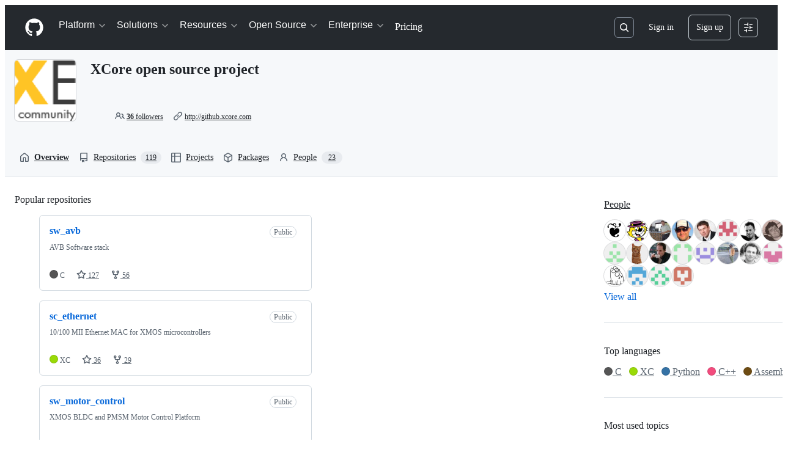

--- FILE ---
content_type: text/css
request_url: https://github.githubassets.com/assets/insights-d7f3c03fd61c.css
body_size: 1694
content:
.community-checklist .progress-bar{background:linear-gradient(to right, var(--bgColor-attention-emphasis, var(--color-attention-emphasis)), #c5e300, var(--bgColor-success-emphasis, var(--color-success-emphasis)));background-color:rgba(0,0,0,0)}.community-checklist .progress{float:right;background-color:var(--bgColor-muted, var(--color-canvas-subtle))}.community-checklist .checklist-dot{color:var(--fgColor-attention, var(--color-attention-fg))}.CommunityTemplate-markdown{height:800px;overflow-y:scroll;font-size:14px}.CommunityTemplate-highlight{padding:2px var(--base-size-4);margin:0;font-family:var(--fontStack-monospace, ui-monospace, SFMono-Regular, SF Mono, Menlo, Consolas, Liberation Mono, monospace);font-size:12px;font-style:normal;font-weight:var(--base-text-weight-semibold, 600);color:var(--fgColor-default, var(--color-fg-default));cursor:pointer;background-color:var(--bgColor-attention-emphasis, var(--color-attention-emphasis));border-radius:var(--borderRadius-medium)}.CommunityTemplate-highlight--focus{color:var(--fgColor-onEmphasis, var(--color-fg-on-emphasis));background-color:var(--bgColor-accent-emphasis, var(--color-accent-emphasis))}.community-graph{width:335px}@media(min-width: 544px){.community-graph{width:428px}}.community-graph .tick-x line{stroke:var(--borderColor-muted, var(--color-border-muted));stroke-dasharray:5}.community-graph .tick-y line{stroke:var(--borderColor-muted, var(--color-border-muted))}.community-graph .tick-labels-x .tick text{font-size:12px;color:var(--fgColor-muted, var(--color-fg-muted));transform:translateY(var(--base-size-4))}.community-graph .tick-labels-y .tick text{font-size:12px;color:var(--fgColor-muted, var(--color-fg-muted));transform:translateX(calc(var(--base-size-4) * -1))}.community-graph .domain{stroke:none}.community-graph .tick-y .tick:first-of-type line{stroke:var(--bgColor-emphasis, var(--color-neutral-emphasis-plus))}.community-graph .tick-x .tick:first-of-type line{stroke:var(--bgColor-emphasis, var(--color-neutral-emphasis-plus));stroke-dasharray:none}.community-graph .axis-label{font-size:12px;font-weight:var(--base-text-weight-medium, 500);fill:var(--fgColor-muted, var(--color-fg-muted))}.community-graph .legend-text{font-size:12px;fill:var(--fgColor-muted, var(--color-fg-muted))}.community-graph .discussions-line{fill-opacity:0;stroke:var(--fgColor-success, var(--color-success-fg));stroke-width:3px;stroke-dasharray:6 1}.community-graph circle.discussions-line{fill:var(--fgColor-success, var(--color-success-fg));fill-opacity:0;stroke:none}.community-graph circle.discussions-line:hover{fill-opacity:1}.community-graph .issues-line,.community-graph .contributors-line{fill-opacity:0;stroke:var(--fgColor-accent, var(--color-accent-fg));stroke-width:3px}.community-graph circle.issues-line,.community-graph circle.contributors-line{fill:var(--fgColor-accent, var(--color-accent-fg));fill-opacity:0;stroke:none}.community-graph circle.issues-line:hover,.community-graph circle.contributors-line:hover{fill-opacity:1}.community-graph .pull-requests-line{fill-opacity:0;stroke:var(--fgColor-done, var(--color-done-fg));stroke-width:3px;stroke-dasharray:3}.community-graph circle.pull-requests-line{fill:var(--fgColor-done, var(--color-done-fg));fill-opacity:0;stroke:none}.community-graph circle.pull-requests-line:hover{fill-opacity:1}.community-graph .logged-in-views{fill:var(--fgColor-accent, var(--color-accent-fg))}.community-graph .anonymous-views{fill:var(--fgColor-severe, var(--color-severe-fg))}.conversation-list-heading{height:0;margin:var(--base-size-32) 0 var(--base-size-16);font-size:16px;font-weight:var(--base-text-weight-normal, 400);color:var(--fgColor-muted, var(--color-fg-muted));text-align:center;border-bottom:var(--borderWidth-thin) solid var(--borderColor-default, var(--color-border-default))}.conversation-list-heading .inner{position:relative;top:calc(var(--base-size-16)*-1);display:inline-block;padding:0 var(--base-size-4);background:var(--bgColor-default, var(--color-canvas-default))}.cadd{font-weight:var(--base-text-weight-semibold, 600);color:var(--fgColor-success, var(--color-success-fg))}.cdel{font-weight:var(--base-text-weight-semibold, 600);color:var(--fgColor-danger, var(--color-danger-fg))}.commit-activity-graphs .dots{display:none}.graphs h2.ghead::after{display:block;height:0;clear:both;visibility:hidden;content:"."}.graphs.wheader h2{padding:1px}.graph-filter h3{display:inline-block;font-size:24px;font-weight:var(--base-text-weight-light, 300)}.graph-filter .info{margin-bottom:var(--base-size-16);color:var(--fgColor-muted, var(--color-fg-muted))}.graph-canvas .activity{width:400px;padding:var(--base-size-8);margin:100px auto 0;color:var(--fgColor-default, var(--color-fg-default));text-align:center;border-radius:var(--borderRadius-medium)}.graph-canvas .dots{margin:0 auto}.graph-canvas>.activity{display:none}.graph-canvas .axis{font-size:12px}.graph-canvas .axis line{stroke:var(--borderColor-default, var(--color-border-default));shape-rendering:crispedges}.graph-canvas .axis text{fill:var(--fgColor-muted, var(--color-fg-muted))}.graph-canvas .axis path{display:none}.graph-canvas .axis .zero line{stroke:var(--fgColor-accent, var(--color-accent-emphasis));stroke-dasharray:3 3;stroke-width:1.5}.graph-canvas text.axis{fill:var(--fgColor-muted, var(--color-fg-muted))}.graph-canvas .graph-loading,.graph-canvas .graph-error,.graph-canvas .graph-no-usable-data,.graph-canvas .graph-empty,.graph-canvas .graph-too-large{display:none}.graph-canvas.is-graph-loading>.activity,.graph-canvas.is-graph-without-usable-data>.activity,.graph-canvas.is-graph-empty>.activity,.graph-canvas.is-graph-too-large>.activity{display:block}.graph-canvas.is-graph-loading .graph-loading,.graph-canvas.is-graph-empty .graph-empty,.graph-canvas.is-graph-without-usable-data .graph-no-usable-data,.graph-canvas.is-graph-load-error .graph-error,.graph-canvas.is-graph-too-large .graph-too-large{display:block}.activity-overview-axis,.activity-overview-point{stroke:var(--contribution-default-bgColor-4)}.halloween-activity-overview .activity-overview-axis,.halloween-activity-overview .activity-overview-point{stroke:var(--contribution-halloween-bgColor-4)}.winter-activity-overview .activity-overview-axis,.winter-activity-overview .activity-overview-point{stroke:var(--contribution-winter-bgColor-4)}.activity-overview-label{fill:var(--fgColor-muted, var(--color-fg-muted))}.activity-overview-percentage{font-size:12px;fill:var(--fgColor-muted, var(--color-fg-muted))}.traffic-graph-stats .summary-stats{width:100%}.traffic-graph-stats .summary-stats::before{display:table;content:""}.traffic-graph-stats .summary-stats::after{display:table;clear:both;content:""}.traffic-graph-stats .summary-stats li{display:block;float:left;width:50%}.svg-tip-one-line{white-space:nowrap}.tint-box{position:relative;margin-bottom:var(--base-size-8);background:var(--bgColor-muted, var(--color-canvas-subtle));border-radius:var(--borderRadius-medium)}.tint-box.transparent{background:var(--bgColor-default, var(--color-canvas-default))}.tint-box .activity{padding-top:100px;margin-top:0}.traffic-graph{height:293px}.traffic-graph .activity{margin-top:0}.traffic-graph .activity .dots{margin-top:var(--base-size-40)}.traffic-graph .path{fill:none;stroke-width:2}.traffic-graph path.total{stroke:var(--borderColor-success-emphasis, var(--color-success-emphasis))}.traffic-graph path.unique{stroke:var(--fgColor-accent, var(--color-accent-emphasis))}[data-dark-theme=dark_colorblind] .traffic-graph path.unique,[data-dark-theme=dark_tritanopia] .traffic-graph path.unique,[data-light-theme=light_colorblind] .traffic-graph path.unique,[data-dark-theme=light_tritanopia] .traffic-graph path.unique{stroke:var(--data-pink-color-emphasis, var(--data-pink-color))}.traffic-graph .axis.x .tick:first-of-type line{stroke:var(--borderColor-success-emphasis, var(--color-success-emphasis));stroke-width:2px}.traffic-graph .y line{stroke:var(--borderColor-success-emphasis, var(--color-success-emphasis))}.traffic-graph .y.unique line{stroke:var(--fgColor-accent, var(--color-accent-emphasis))}.traffic-graph .overlay{fill-opacity:0}.uniques-graph .axis.x .tick:last-child line{stroke:var(--fgColor-accent, var(--color-accent-emphasis));stroke-width:2px}.pulse-authors-graph{position:relative;height:150px}.pulse-authors-graph>svg{width:100%}.pulse-authors-graph .bar rect{fill:var(--bgColor-severe-emphasis, var(--color-severe-emphasis));fill-opacity:.7}.pulse-authors-graph .bar rect:hover{fill-opacity:1}.repository-lang-stats{position:relative}.repository-lang-stats ol.repository-lang-stats-numbers li{display:table-cell;width:1%;padding:var(--base-size-8) var(--base-size-4);text-align:center;white-space:nowrap;border-bottom:0}.repository-lang-stats ol.repository-lang-stats-numbers li span.percent{float:none}.repository-lang-stats ol.repository-lang-stats-numbers li>a,.repository-lang-stats ol.repository-lang-stats-numbers li>span{font-weight:var(--base-text-weight-semibold, 600);color:var(--fgColor-muted, var(--color-fg-muted));text-decoration:none}.repository-lang-stats ol.repository-lang-stats-numbers li .lang{color:var(--fgColor-default, var(--color-fg-default))}.repository-lang-stats ol.repository-lang-stats-numbers li .language-color{display:inline-block;width:10px;height:10px;border-radius:50%}.repository-lang-stats ol.repository-lang-stats-numbers li a:hover{background:rgba(0,0,0,0)}.repository-lang-stats-graph{width:100%;overflow:hidden;white-space:nowrap;cursor:pointer;-webkit-user-select:none;user-select:none;border:var(--borderWidth-thin) solid var(--borderColor-default, var(--color-border-default));border-top:0;border-bottom-right-radius:var(--borderRadius-medium);border-bottom-left-radius:var(--borderRadius-medium)}.repository-lang-stats-graph .language-color{line-height:8px;text-indent:-9999px}.repository-lang-stats-graph .language-color:first-child{border-bottom-left-radius:var(--borderRadius-medium)}.repository-lang-stats-graph .language-color:last-child{border-bottom-right-radius:var(--borderRadius-medium)}.repository-lang-stats-graph .language-color:not(:first-child){border-left:var(--borderWidth-thin) solid var(--bgColor-default, var(--color-canvas-default))}
/*# sourceMappingURL=index.scss.map */

/*# sourceMappingURL=insights-be0c168ea0fe.css.map*/

--- FILE ---
content_type: text/css
request_url: https://github.githubassets.com/assets/appearance-settings.c593c8c20b3e142c83ec.module.css
body_size: 698
content:
.ErrorPage-module__Heading--ucgNq{align-items:center;display:flex;flex-direction:column;justify-content:center;min-height:100%;min-width:100%}.ErrorPage-module__Status--ITNSj{font-size:var(--text-title-size-large);font-weight:var(--base-text-weight-semibold)}.ErrorPage-module__Message--CAZL0{font-size:var(--text-title-size-medium);padding-top:var(--base-size-8)}.ControlGroupContainer-module__ControlGroupContainer--SYMgj{--controlgroup_item-gap:var(--base-size-12);background-color:var(--bgColor-default);border:var(--borderWidth-thin) solid #0000;border-radius:var(--borderRadius-medium)}.ControlGroupContainer-module__fullWidth--PMIym{--controlgroup_item-gap:var(--base-size-24)}.ControlGroupContainer-module__border--YejKK{border-color:var(--borderColor-muted)}.Title-module__Heading--ekEz6{font:var(--text-body-shorthand-medium);font-weight:var(--text-title-weight-medium)}.Description-module__Text--xBFM4{line-height:var(--text-body-lineHeight-large);margin:0}.Description-module__Box--vsN3H,.Description-module__Text--xBFM4{color:var(--fgColor-muted);font:var(--text-body-shorthand-small)}.Controls-module__Box--sPhko{align-items:center;display:flex;gap:var(--stack-gap-normal);justify-content:flex-start}.Controls-module__IconButton--ZeMXB{color:var(--fgColor-muted)}.Item-module__container--SIkpd{container-name:controlbox;container-type:inline-size;padding-left:calc(var(--controlgroup_item-gap) + var(--controlgroup_item-gap)*var(--nested-level));padding-right:var(--controlgroup_item-gap);position:relative}.Item-module__container--SIkpd.Item-module__disabled--_UNuQ{background-color:var(--bgColor-disabled)}.Item-module__container--SIkpd:first-child{border-top-left-radius:var(--borderRadius-medium);border-top-right-radius:var(--borderRadius-medium)}.Item-module__container--SIkpd:last-child{border-bottom-left-radius:var(--borderRadius-medium);border-bottom-right-radius:var(--borderRadius-medium)}.Item-module__container--SIkpd:not(:first-child) .Item-module__contents--akVFb{border-top:var(--borderWidth-thin) solid var(--borderColor-muted)}.Item-module__contents--akVFb{display:grid;grid-template:"leadingVisual title       title       blockControl trailingVisual" 1fr "leadingVisual description description blockControl trailingVisual" auto/auto 1fr auto auto auto auto;padding:var(--controlgroup_item-gap) 0}@container controlbox (max-width: 500px){.Item-module__contents--akVFb{grid-template:"leadingVisual title        title        trailingVisual" 1fr "leadingVisual description  description  trailingVisual" auto "leadingVisual blockControl blockControl trailingVisual" auto/auto 1fr auto auto}}.Item-module__leadingVisual--GtRND{align-self:center;grid-area:leadingVisual;padding-right:var(--stack-gap-normal)}.Item-module__title--PbJ3t{align-self:center;grid-area:title}.Item-module__description--FsDhM{grid-area:description;line-height:var(--text-caption-lineHeight)}.Item-module__blockControl--zWl2X{grid-area:blockControl;padding-left:var(--stack-gap-normal)}@container controlbox (max-width: 500px){.Item-module__blockControl--zWl2X{padding-left:0;padding-top:var(--stack-gap-condensed)}}.Item-module__trailingVisual--OH449{align-self:center;grid-area:trailingVisual;padding-left:var(--stack-gap-normal)}.LinkItem-module__container--kMKVD{cursor:pointer}.LinkItem-module__container--kMKVD:hover{background:var(--control-bgColor-hover)}.LinkItem-module__container--kMKVD:focus-within{outline:var(--focus-outline)}.LinkItem-module__leadingIcon--dYcrt{background-color:var(--bgColor-default);border:var(--borderWidth-thin) solid;border-color:var(--borderColor-muted);border-radius:var(--borderRadius-medium);box-shadow:var(--shadow-resting-small);color:var(--fgColor-muted);display:flex;padding:10px}.LinkItem-module__linkIndicator--Tp3ni{align-items:center;color:var(--fgColor-muted);display:flex;gap:var(--base-size-4)}.Selector-module__Item--FiaVl .titleBox{min-width:200px}.Selector-module__Item--FiaVl .blockControl{overflow:hidden}@container controlbox (max-width: 500px){.ContrastSetting-module__ControlGroupFix--m0jL2{grid-template:"leadingVisual title        blockControl trailingVisual" 1fr "leadingVisual description  blockControl   trailingVisual" auto/auto 1fr auto auto}}
/*# sourceMappingURL=appearance-settings-e7ee0be6bef6.js.map*/

--- FILE ---
content_type: application/javascript
request_url: https://github.githubassets.com/assets/chunk-35739-802fd84027bb.js
body_size: 3354
content:
"use strict";(globalThis.webpackChunk_github_ui_github_ui=globalThis.webpackChunk_github_ui_github_ui||[]).push([[35739],{14343(e,t,r){r.d(t,{d:()=>n});function n(e,t,r){return[...function*(e,t){for(let r of e){let e=t(r);null!=e&&(yield e)}}(e,e=>{let r=t(e);return null!=r?[e,r]:null})].sort((e,t)=>r(e[1],t[1])).map(([e])=>e)}},21474(e,t,r){r.d(t,{$f:()=>c,D_:()=>a,Ti:()=>l,g2:()=>u,lM:()=>g,oP:()=>w});let n=/^\/orgs\/([a-z0-9-]+)\/teams\/([\w-]+)/,i=[/^\/([^/]+)\/([^/]+)\/?$/,/^\/([^/]+)\/([^/]+)\/blob/,/^\/([^/]+)\/([^/]+)\/tree/,/^\/([^/]+)\/([^/]+)\/issues/,/^\/([^/]+)\/([^/]+)\/pulls?/,/^\/([^/]+)\/([^/]+)\/pulse/],o=[["organization",/^\/orgs\/([a-z0-9-]+)\/projects\/([0-9-]+)/],["repository",/^\/([^/]+)\/([^/]+)\/projects\/([0-9-]+)/]];function a(e){let[t,r,a]=e.match(n)||[];if("string"==typeof r&&"string"==typeof a)return void s(c(r,a));for(let[t,r]of o){let n=e.match(r);if(n){let e,r,[i,o,a,c]=n;switch(t){case"organization":e=o,r=a;break;case"repository":e=`${o}/${a}`,r=c}e&&r&&s(l(e,r));return}}for(let t of i){let r=e.match(t);if(r){let[e,t,n]=r;if("string"!=typeof t||"string"!=typeof n)return;s(u(t,n));return}}}function s(e){let t=w(),r=Math.floor(Date.now()/1e3),n=t[e]||{lastVisitedAt:r,visitCount:0};n.visitCount+=1,n.lastVisitedAt=r,t[e]=n,d(function(e){let t=Object.keys(e);if(t.length<=100)return e;let r=g(e);return Object.fromEntries(t.sort((e,t)=>r(t)-r(e)).slice(0,50).map(t=>{if(void 0===e[t])throw Error(`pageViews[${t}] is undefined`);return[t,e[t]]}))}(t))}function c(e,t){return`team:${e}/${t}`}function u(e,t){return`repository:${e}/${t}`}function l(e,t){return`project:${e}/${t}`}let f=/^(team|repository|project):[^/]+\/[^/]+(\/([^/]+))?$/,h="jump_to:page_views";function d(e){var t=h,r=JSON.stringify(e);try{window.localStorage.setItem(t,r)}catch{}}function w(){let e,t=function(e){try{return window.localStorage.getItem(e)}catch{return null}}(h);if(!t)return{};try{e=JSON.parse(t)}catch{return d({}),{}}let r={};for(let t in e)t.match(f)&&(r[t]=e[t]);return r}function g(e){var t,r,n,i;let o,a,s,c=(o=[...Object.values(t=e)].reduce((e,t)=>e+t.visitCount,0),new Map(Object.keys(t).map(e=>{if(void 0===t[e])throw Error(`pageViews[${e}] is undefined`);return[e,t[e].visitCount/o]}))),u=(s=(a=(n=[...Object.keys(r=e)],i=e=>r[e]?.lastVisitedAt||0,n.sort((e,t)=>i(e)-i(t)))).length,new Map(a.map((e,t)=>[e,(t+1)/s])));return function(e){var t;return t=c.get(e)||0,.6*t+.4*(u.get(e)||0)}}},37285(e,t,r){r.d(t,{Av:()=>s,BM:()=>n,HX:()=>f,M_:()=>h,RD:()=>l,rb:()=>i});let n="GraphQLTraces",i="GraphQLTracingRefresh",o=a()?decodeURIComponent(new URLSearchParams(window.location.search).get("disable_clusters")||"").split(",").filter(e=>""!==e):[];function a(){return"undefined"!=typeof window}function s(e){if(!a()||!c()||!e)return;let t=window;t&&!t[n]&&(t[n]=[]),t&&e.__trace&&(t[n].push(e.__trace),"function"==typeof t[i]&&t[i]())}function c(){if(!a())return!1;let e=window;return"true"===new URLSearchParams(window.location.search).get("_tracing")||e&&void 0!==e[n]}function u(){return o.length>0}function l(e){if(!a()||!c()&&!u())return e;let t=new URL(e,window.location.origin);return c()&&t.searchParams.set("_tracing","true"),u()&&t.searchParams.set("disable_clusters",o.join(",")),t.pathname+t.search}function f(e){return o.indexOf(e)>-1}function h(e){if(!a())return;let t=o.indexOf(e);t>-1?o.splice(t,1):o.push(e);let r=new URLSearchParams(window.location.search);r.set("disable_clusters",o.join(",")),window.location.search=r.toString()}},53419(e,t,r){let n;r.d(t,{BI:()=>w,Ti:()=>g,lA:()=>h,sX:()=>d});var i=r(18679),o=r(70837),a=r(82075),s=r(82518);let{getItem:c}=(0,a.A)("localStorage"),u="dimension_",l=["utm_source","utm_medium","utm_campaign","utm_term","utm_content","scid"];try{let e=(0,o.O)("octolytics");delete e.baseContext,n=new i.s(e)}catch{}function f(e){let t=(0,o.O)("octolytics").baseContext||{};if(t)for(let[e,r]of(delete t.app_id,delete t.event_url,delete t.host,Object.entries(t)))e.startsWith(u)&&(t[e.replace(u,"")]=r,delete t[e]);let r=document.querySelector("meta[name=visitor-payload]");for(let[e,n]of(r&&Object.assign(t,JSON.parse(atob(r.content))),new URLSearchParams(window.location.search)))l.includes(e.toLowerCase())&&(t[e]=n);return t.staff=(0,s.Xl)().toString(),Object.assign(t,e)}function h(e){n?.sendPageView(f(e))}function d(){return document.head?.querySelector('meta[name="current-catalog-service"]')?.content}function w(e,t={}){let r=d(),i=r?{service:r}:{};for(let[e,r]of Object.entries(t))null!=r&&(i[e]=`${r}`);n&&(f(i),n.sendEvent(e||"unknown",f(i)))}function g(e){return Object.fromEntries(Object.entries(e).map(([e,t])=>[e,JSON.stringify(t)]))}},71809(e,t,r){r.d(t,{KW:()=>d,lW:()=>c,u:()=>s});var n=r(5225),i=r(21474),o=r(51987),a=r(96379);function s(e,t){let r=new URL(e,window.location.origin),n=new URLSearchParams(r.search.slice(1));n.set("q",t);let i=new URLSearchParams(window.location.search).get("type");return i&&n.set("type",i),r.search=n.toString(),r.toString()}function c(e,t){let r=new URL(t,window.location.origin),n=new URLSearchParams(r.search.slice(1));return n.get("q")&&n.set("q",e),r.search=n.toString(),r.toString()}let u=new Map;async function l(e,t){let r=function(e){let t=new FormData;for(let e of Object.keys((0,i.oP)()).slice(0,10))t.append("variables[pageViews][]",e);return t}(0);r.set("_method","GET");let n=[],s=new URL(e,window.location.origin);location.search.match(/_tracing=true/)&&s.searchParams.set("graphql_query_trace","true");let c=await (0,a.Sr)(s.href,{method:"POST",mode:"same-origin",body:r,headers:{Accept:"application/json","Scoped-CSRF-Token":t,...(0,o.kt)()}});c.ok&&(n=function(e){if("errors"in e.data)return[];let t=1,r=[];for(let n of e.data.suggestions.nodes)null!=n&&(n.rank=t++,n.pageKey=function(e){let t,[r,n]=e.name.split("/")||[];switch(e.type){case"Project":if(!e.owner)throw Error("Project owner is required");t=(0,i.Ti)(e.owner.name,`${e.number}`);break;case"Repository":if(!r||!n)throw Error("Repository owner and name are required");t=(0,i.g2)(r,n);break;case"Team":if(!r||!n)throw Error("Team owner and name are required");t=(0,i.$f)(r,n);break;default:throw Error(`Invalid Suggestion type: ${e.type}`)}return t}(n),"Team"===n.type&&(n.name=`@${n.name}`),r.push(n));return r}(await c.json()));let u=document.querySelector(".js-search-commands");if(u instanceof HTMLInputElement){let e=u.value,t=[];try{t=JSON.parse(e).commands}catch{}n=n.concat(t)}return n}let f=0,h=(0,n.A)(l,{cache:u});async function d(e){let t=e.getAttribute("data-jump-to-suggestions-path");if(!t)throw Error("could not get jump to suggestions path");let r=function e(t,r){let n=t.nextElementSibling;return n instanceof HTMLElement?n.classList.contains(r)?n:e(n,r):null}(e,"js-data-jump-to-suggestions-path-csrf");return r?(Date.now()-f>5e3&&u.clear(),f=Date.now(),h(t,r.value)):[]}},84331(e,t,r){function n(e,t,r=.1){let i=a(e,t,r);return i&&-1===t.indexOf("/")&&(i+=a(e.substring(e.lastIndexOf("/")+1),t,r)),i}function i(e,t,r){if(t){let n=e.innerHTML.trim().match(r||function(e){let t=e.toLowerCase().split(""),r="",n=!0;for(let e of t){let t=e.replace(/[\\^$*+?.()|[\]{}]/g,"\\$&");n?(r+=`(.*)(${t})`,n=!1):r+=`([^${t}]*?)(${t})`}return RegExp(`${r}(.*?)$`,"i")}(t));if(!n)return;let i=!1,o=[];for(let e=1;e<n.length;++e){let t=n[e];t&&(e%2==0?i||(o.push("<mark>"),i=!0):i&&(o.push("</mark>"),i=!1),o.push(t))}e.innerHTML=o.join("")}else{let t=e.innerHTML.trim(),r=t.replace(/<\/?mark>/g,"");t!==r&&(e.innerHTML=r)}}r.d(t,{He:()=>i,UD:()=>s,dt:()=>n});let o=new Set([" ","-","_"]);function a(e,t,r=.1){let n=e;if(n===t)return 1;let i=n.length,s=0,c=0,u=!0;for(let e of t){let t=n.indexOf(e.toLowerCase()),a=n.indexOf(e.toUpperCase()),l=Math.min(t,a),f=l>-1?l:Math.max(t,a);if(-1===f)return 0;s+=.1,n[f]===e&&(s+=.1),0===f&&(s+=.9-r,u&&(c=1)),o.has(n.charAt(f-1))&&(s+=.9-r),n=n.substring(f+1,i),u=!1}let l=t.length,f=s/l,h=(l/i*f+f)/2;return c&&h+r<1&&(h+=r),h}function s(e,t){return e.score>t.score?-1:e.score<t.score?1:e.text<t.text?-1:1*!!(e.text>t.text)}},88057(e,t,r){r.d(t,{Ex:()=>a,kt:()=>c,xA:()=>s});var n=r(71315);let i=Array(10).fill(null),o=0;function a(e){i[o]=e,o=(o+1)%10}function s(){let e=[];for(let t=0;t<10;t++){let r=i[(o-1-t+10)%10];r&&e.push(r)}return e}function c(){let e=n.XC;if(!e)return;let t=e.querySelector('meta[name="request-id"]'),r=t?.getAttribute("content");r&&a(r)}},96379(e,t,r){r.d(t,{DI:()=>a,QJ:()=>c,Sr:()=>u,lS:()=>s});var n=r(51987),i=r(88057),o=r(37285);async function a(e,t={}){let r,s,c,u;var l,f=e;if(new URL(f,window.location.origin).origin!==window.location.origin)throw Error("Can not make cross-origin requests from verifiedFetch");let{tracingEnabled:h,fetchPath:d}=(r=new URL(l=e,window.location.href),(c=(s=new URL(window.location.href,window.location.origin)).searchParams.get("_features"))&&!r.searchParams.has("_features")&&r.searchParams.set("_features",c),(u=s.searchParams.get("_tracing"))&&!r.searchParams.has("_tracing")&&r.searchParams.set("_tracing",u),{tracingEnabled:!!u,fetchPath:l.startsWith(window.location.origin)?r.href:`${r.pathname}${r.search}`}),w={...t.headers,"GitHub-Verified-Fetch":"true",...(0,n.kt)()},g=await fetch(d,{...t,headers:w}),m=g?.headers?.get("X-Github-Request-Id");if(m&&(0,i.Ex)(m),h&&g){let e=g.clone();try{let t=await e.text(),r=t&&JSON.parse(t);(0,o.Av)(r)}catch{}}return g}function s(e,t){let r={...t?.headers??{},Accept:"application/json","Content-Type":"application/json"},n=t?.body?JSON.stringify(t.body):void 0;return a(e,{...t,body:n,headers:r})}function c(e,t={}){let r={...t.headers,"GitHub-Is-React":"true"};return a(e,{...t,headers:r})}function u(e,t){let r={...t?.headers??{},"GitHub-Is-React":"true"};return s(e,{...t,headers:r})}}}]);
//# sourceMappingURL=35739-a7c5e0da8660.js.map

--- FILE ---
content_type: application/javascript
request_url: https://github.githubassets.com/assets/wp-runtime-10e2430bee5c.js
body_size: 15313
content:
(()=>{"use strict";var e,a,d,c={},b={};function f(e){var a=b[e];if(void 0!==a)return a.exports;var d=b[e]={id:e,loaded:!1,exports:{}};return c[e].call(d.exports,d,d.exports,f),d.loaded=!0,d.exports}f.m=c,f.amdO={},s=[],f.O=(e,a,d,c)=>{if(a){c=c||0;for(var b=s.length;b>0&&s[b-1][2]>c;b--)s[b]=s[b-1];s[b]=[a,d,c];return}for(var j=1/0,b=0;b<s.length;b++){for(var[a,d,c]=s[b],t=!0,r=0;r<a.length;r++)(!1&c||j>=c)&&Object.keys(f.O).every(e=>f.O[e](a[r]))?a.splice(r--,1):(t=!1,c<j&&(j=c));if(t){s.splice(b--,1);var o=d();void 0!==o&&(e=o)}}return e},f.n=e=>{var a=e&&e.__esModule?()=>e.default:()=>e;return f.d(a,{a:a}),a},t=Object.getPrototypeOf?e=>Object.getPrototypeOf(e):e=>e.__proto__,f.t=function(e,a){if(1&a&&(e=this(e)),8&a||"object"==typeof e&&e&&(4&a&&e.__esModule||16&a&&"function"==typeof e.then))return e;var d=Object.create(null);f.r(d);var c={};j=j||[null,t({}),t([]),t(t)];for(var b=2&a&&e;("object"==typeof b||"function"==typeof b)&&!~j.indexOf(b);b=t(b))Object.getOwnPropertyNames(b).forEach(a=>c[a]=()=>e[a]);return c.default=()=>e,f.d(d,c),d},f.d=(e,a)=>{for(var d in a)f.o(a,d)&&!f.o(e,d)&&Object.defineProperty(e,d,{enumerable:!0,get:a[d]})},f.f={},f.e=e=>Promise.all(Object.keys(f.f).reduce((a,d)=>(f.f[d](e,a),a),[])),f.u=e=>7332===e?"7332-c4fd7fd5059a.js":3088===e?"primer-react-b53aa6dca067.js":82216===e?"react-core-f04637ef4708.js":43934===e?"react-lib-01d71e17439d.js":6488===e?"6488-34dfb9dc15f3.js":42892===e?""+e+"-8f84d3997e02.js":99418===e?""+e+"-0c5b6f8fa148.js":30587===e?""+e+"-6f020156bd3e.js":72471===e?""+e+"-7dce2deae186.js":4712===e?"4712-bb54bd65fb86.js":55229===e?""+e+"-6bfdc3d48d47.js":95768===e?""+e+"-5f01d6050582.js":51220===e?""+e+"-ddd22a74794a.js":62469===e?""+e+"-8ba9f56b76b1.js":28546===e?""+e+"-5b811f98f90b.js":25971===e?""+e+"-10b6c905736c.js":40420===e?""+e+"-de55f2ed713e.js":67602===e?""+e+"-8905cf68e633.js":26744===e?""+e+"-e0c14e4deac3.js":57026===e?""+e+"-0ce3ee307f55.js":18312===e?""+e+"-d200aa575b8e.js":90254===e?""+e+"-b3085987238a.js":60450===e?""+e+"-8fc20a309d69.js":25407===e?""+e+"-46bf4332bd31.js":83494===e?""+e+"-be6a25974594.js":83463===e?""+e+"-5e9a7fa4b064.js":40771===e?""+e+"-026455aa42c1.js":87670===e?""+e+"-02c0e1c6ba8d.js":71502===e?""+e+"-54ab556fe6fc.js":39360===e?""+e+"-03fd7e3c4c0e.js":29665===e?""+e+"-5a70474a6783.js":4817===e?"4817-d8689081f179.js":91232===e?""+e+"-a21677aa4a11.js":37294===e?""+e+"-9b95fd4ca1ee.js":2635===e?"2635-c41c99b9400a.js":99808===e?""+e+"-c5d5dc957696.js":52302===e?""+e+"-453a76432dee.js":81171===e?""+e+"-1f2f9b9aa69c.js":41474===e?""+e+"-91f93675a328.js":50414===e?""+e+"-5525330cf8f4.js":30339===e?""+e+"-aeb8b20430bd.js":96606===e?""+e+"-2751576c1b4e.js":82075===e?""+e+"-47f1b5b6971d.js":97068===e?""+e+"-63f6249035ef.js":43784===e?""+e+"-de32c2f551b6.js":17688===e?""+e+"-50e66e0f8d74.js":44959===e?""+e+"-d02fb02e0033.js":94112===e?""+e+"-06845dde52a8.js":86598===e?""+e+"-ed3b13b53b8a.js":1901===e?"1901-102d4dff9299.js":15938===e?""+e+"-f489d510ed6a.js":97582===e?""+e+"-2caf97f5c22b.js":90787===e?""+e+"-1f136aeae997.js":67733===e?"octicons-react-100642a42c5a.js":78298===e?""+e+"-6ded1080d9d7.js":31475===e?""+e+"-f2030e89a2f6.js":31153===e?""+e+"-746849bc8eea.js":33915===e?""+e+"-0753ebabc53f.js":99200===e?""+e+"-63f14476311a.js":53876===e?""+e+"-41d237e29a68.js":84230===e?""+e+"-95169a9d09aa.js":92415===e?""+e+"-3a2967dd6c92.js":48738===e?""+e+"-db5eb60696a4.js":36590===e?""+e+"-d399ebd53648.js":22165===e?""+e+"-87ce67df04c6.js":79199===e?""+e+"-ade9526090ed.js":51519===e?""+e+"-b9876c85eb3c.js":39696===e?""+e+"-ee91de4dbebb.js":94643===e?""+e+"-8feec7e0b01c.js":69528===e?""+e+"-d8f8dc022f4a.js":59535===e?""+e+"-a2c1ddf7ab57.js":63845===e?""+e+"-7b851fb3ab05.js":16486===e?""+e+"-defa0933301c.js":10535===e?""+e+"-69381e56668a.js":26742===e?""+e+"-da1da6e80d29.js":66858===e?""+e+"-b769fca51e81.js":23956===e?""+e+"-77eba744dfe3.js":70481===e?""+e+"-d222b5293e11.js":4394===e?"4394-9d2e7915f9d1.js":84759===e?""+e+"-7d79e56d7c75.js":67429===e?""+e+"-5c04bde4fd20.js":44629===e?""+e+"-c26e9f5f4081.js":65555===e?""+e+"-a69738e0edc7.js":11182===e?""+e+"-32d283d5a3ef.js":41971===e?""+e+"-9c155504119c.js":70191===e?""+e+"-c0131f5eda6e.js":48287===e?""+e+"-7b621fcfc36f.js":31406===e?""+e+"-31ff1d3f825d.js":2660===e?"2660-cbafd642ca81.js":68898===e?""+e+"-1ca210ecc3be.js":63721===e?""+e+"-638e6641d308.js":50777===e?""+e+"-fc645e6aa76a.js":4995===e?"4995-115d635caaa1.js":24774===e?""+e+"-c6c663a3cfa6.js":91722===e?""+e+"-d63a10dc316e.js":86477===e?""+e+"-a15d31305e18.js":68646===e?""+e+"-8ae7b2736144.js":61467===e?""+e+"-52252994bd8d.js":61024===e?""+e+"-8f23c187b98a.js":82925===e?""+e+"-872d86b9e440.js":62041===e?""+e+"-8544eb43ab3e.js":64522===e?""+e+"-cd338fbe80c6.js":95542===e?""+e+"-838dc95f5e76.js":21498===e?""+e+"-c3ed19f79095.js":65241===e?""+e+"-60a08d9b218f.js":62162===e?""+e+"-ca21791c5222.js":66393===e?""+e+"-40229c0f0bea.js":49440===e?""+e+"-f83d7d9cdc8e.js":59299===e?""+e+"-bc48282b273f.js":17661===e?""+e+"-5f64f546b561.js":18081===e?""+e+"-f4c1ddff2629.js":9620===e?"9620-b5b50d1e9394.js":87775===e?""+e+"-77e9f62a6638.js":20994===e?""+e+"-09199ddb449c.js":4645===e?"4645-5309b0f78696.js":30963===e?""+e+"-1d283a0bcb44.js":9563===e?"9563-fc1696606e9f.js":25653===e?""+e+"-0bde26b1c127.js":64280===e?""+e+"-86ab0a62c991.js":58959===e?""+e+"-d0fa7a137fd0.js":79447===e?""+e+"-0db19434cb2e.js":43862===e?""+e+"-6441da4ca78e.js":82929===e?""+e+"-09375e2c26af.js":26929===e?""+e+"-5e1a9b416a1b.js":94100===e?""+e+"-6cfcaa9fe4ce.js":18362===e?""+e+"-ed4a49c9c472.js":9959===e?"9959-6ff34f63e7e6.js":70949===e?""+e+"-e77ccb6fe8d4.js":86734===e?""+e+"-2f210ed14810.js":80863===e?""+e+"-4c666abcfdd8.js":1564===e?"1564-e8fb40c9c387.js":62094===e?"typebox-ff8c7b73e687.js":15874===e?""+e+"-b441808f8f5f.js":45230===e?""+e+"-124062f9651a.js":5853===e?"5853-d07b33ac2f5d.js":16007===e?""+e+"-fe69c0b7d2ce.js":20382===e?""+e+"-e792e0063690.js":60023===e?""+e+"-783cd1dd92be.js":83510===e?""+e+"-afad895cc681.js":30777===e?""+e+"-dd3ee05d2f94.js":36511===e?""+e+"-8c146325dfe7.js":72669===e?""+e+"-de996bf1e0d1.js":34522===e?""+e+"-9d98990c279d.js":6623===e?"6623-5f827e3e5b47.js":44185===e?""+e+"-8ee87f7f7489.js":39837===e?""+e+"-47b7e24b2759.js":55067===e?""+e+"-139ca9924ac0.js":9261===e?"9261-c8da6830a8af.js":62682===e?""+e+"-a5569d79c7ca.js":66373===e?""+e+"-406d07a91977.js":90370===e?""+e+"-30fa5b84410f.js":50149===e?""+e+"-fb56ecb596c6.js":11468===e?""+e+"-c85b4dff2481.js":45414===e?""+e+"-1775a57e8832.js":3975===e?"3975-110c61a32f38.js":38642===e?""+e+"-38ec5bf6be2e.js":31003===e?""+e+"-c3221f9a12af.js":81340===e?""+e+"-d514c36a53ef.js":99515===e?""+e+"-d9e1fca0dea4.js":97403===e?""+e+"-3ab4bcc32268.js":64184===e?""+e+"-6f07696c0f31.js":26246===e?""+e+"-66aa3761f231.js":47581===e?""+e+"-b9092e5a8d68.js":91800===e?""+e+"-d93aa42c8766.js":95950===e?""+e+"-f57cd266399e.js":64148===e?""+e+"-34d4048935bd.js":40948===e?""+e+"-9157fe40de16.js":36898===e?""+e+"-a5e2765df90b.js":13314===e?""+e+"-d3c25ce213a2.js":79018===e?""+e+"-77cd0a25e710.js":33721===e?""+e+"-0f49019a7300.js":8939===e?"8939-78067801b7d0.js":55297===e?""+e+"-8cef1c9ea569.js":91333===e?""+e+"-d4028065c6cb.js":8014===e?"8014-bf233c49c176.js":30347===e?""+e+"-bfd47b25c655.js":11161===e?""+e+"-d79a44c59ec4.js":29299===e?""+e+"-e61ebfabe733.js":9355===e?"9355-b3a47c8305c3.js":47255===e?""+e+"-c02d3c1a98cb.js":90391===e?""+e+"-c0c3477fe6d9.js":98104===e?""+e+"-c1063a82648d.js":71719===e?""+e+"-b50841703947.js":22050===e?""+e+"-576ea0794a92.js":62280===e?""+e+"-64c7cf6aa5cf.js":51194===e?""+e+"-277ff69ebb9f.js":40235===e?""+e+"-2d3714b36bfa.js":85===e?"85-dd03f84ba4d3.js":13977===e?""+e+"-c14028d5ac8e.js":67467===e?""+e+"-880c9159813a.js":73482===e?""+e+"-de1bdb6e487c.js":45871===e?""+e+"-5c2904f5f210.js":77794===e?""+e+"-b0e041684f08.js":67412===e?""+e+"-e00843e6564a.js":3728===e?"lazy-react-partial-dashboard-lists-fea16e982d78.js":77808===e?""+e+"-c2e915c7c014.js":8469===e?"8469-3c6e5fd2ba26.js":45961===e?""+e+"-9f6fc745bd11.js":8351===e?"8351-800427e3c1c7.js":22487===e?""+e+"-806bbb5c36c8.js":41803===e?""+e+"-597b85b0da77.js":69647===e?""+e+"-27e9906fa7d5.js":76811===e?""+e+"-9b70ea3bb09e.js":45516===e?""+e+"-e29c386d575f.js":14807===e?""+e+"-b03ec7cd9116.js":77251===e?""+e+"-6826cf8b02de.js":18706===e?""+e+"-3d0a81fa48e5.js":76165===e?""+e+"-4817b569db32.js":17170===e?""+e+"-35d3a757c351.js":28813===e?""+e+"-a992456828dc.js":58385===e?""+e+"-0da9cf3231fd.js":44733===e?""+e+"-6fae79c51691.js":26957===e?""+e+"-77217608e0b4.js":57654===e?""+e+"-0421d3d1e847.js":36718===e?""+e+"-79903fe3dc01.js":19046===e?""+e+"-35274022c03a.js":50296===e?""+e+"-be2a1ab529db.js":49338===e?""+e+"-14d89c0c9bfa.js":81651===e?""+e+"-ae01b67e67e4.js":60022===e?""+e+"-0f6ee2d0ca9b.js":15607===e?""+e+"-793a6c8481b6.js":99755===e?""+e+"-41cadc30b16e.js":30850===e?""+e+"-e40737687de4.js":61243===e?""+e+"-a605fd939d37.js":17292===e?""+e+"-cffb193311aa.js":5715===e?"5715-5fb71003d40c.js":93279===e?""+e+"-3491e3c4cd6d.js":81296===e?""+e+"-41a5d80cb8eb.js":15340===e?""+e+"-0e62404f5095.js":687===e?"687-e39960310fe0.js":59960===e?""+e+"-631ed558a079.js":33517===e?""+e+"-55f9c89cd39a.js":55832===e?""+e+"-b612cd2932ec.js":77601===e?""+e+"-b1c11766702b.js":2768===e?"2768-55230ff2cef1.js":81289===e?""+e+"-fbe8aa741375.js":37579===e?""+e+"-00da24e7a0c8.js":84809===e?""+e+"-a19f6523e0dd.js":7077===e?"7077-6690f03873f3.js":59662===e?""+e+"-1cd835080597.js":38206===e?""+e+"-a05de5afa58b.js":10763===e?""+e+"-12ba6b6d505d.js":23043===e?""+e+"-f65ceabdf4f9.js":72234===e?""+e+"-79a6a9e76c71.js":53391===e?""+e+"-e43968c8a55e.js":56427===e?""+e+"-2632d55ed8ea.js":81091===e?""+e+"-f44fa9b702ea.js":67899===e?""+e+"-32e87fd6ac20.js":29458===e?""+e+"-c07bb444d971.js":13861===e?""+e+"-9c502d05e3a1.js":56171===e?""+e+"-62ee7fc205be.js":32442===e?""+e+"-177d348fd694.js":54776===e?""+e+"-e5c1f6d1e6fd.js":44576===e?""+e+"-9d3decab7242.js":80594===e?""+e+"-c2b9fec7b04d.js":73668===e?""+e+"-66fd70d6b4ee.js":81228===e?""+e+"-83af75a5ae7b.js":88615===e?""+e+"-c62fd0499cdc.js":84368===e?""+e+"-46f1a7ac5256.js":88649===e?""+e+"-da2e861ea80a.js":94324===e?""+e+"-b38aaad7e731.js":31378===e?""+e+"-837dd51abe81.js":39727===e?""+e+"-bcc2ca257dd0.js":25894===e?""+e+"-d5bbc136a424.js":70571===e?""+e+"-d3fbca37fee2.js":83624===e?""+e+"-b40a1a1385fd.js":22663===e?""+e+"-fd9ae2700ac1.js":41218===e?""+e+"-cae6ed8977b3.js":93258===e?""+e+"-0299dd62aa19.js":6120===e?"6120-15fbccdb595f.js":95956===e?""+e+"-d6ab37008fbb.js":67006===e?""+e+"-7322563c4e9c.js":38262===e?""+e+"-e40872d932b4.js":10288===e?""+e+"-00c4cb72c5b2.js":86777===e?""+e+"-e0a1a39099e0.js":25137===e?""+e+"-da34a278d26c.js":74329===e?""+e+"-dd57090baece.js":69920===e?""+e+"-9140556b1066.js":61345===e?""+e+"-8be210b9dc1f.js":83277===e?""+e+"-cfd0fc3957bf.js":17109===e?""+e+"-794f91e9f353.js":73158===e?""+e+"-4371d5c3285f.js":34785===e?""+e+"-5ecf0b9fce85.js":45327===e?""+e+"-11a90e734a07.js":7941===e?"7941-436de6698277.js":16481===e?""+e+"-8f65ccb3346d.js":26354===e?""+e+"-cf761deda55e.js":92862===e?""+e+"-9304c3e9ca77.js":40524===e?""+e+"-daf37d0d0a56.js":68361===e?""+e+"-6bbb8b4c753f.js":41323===e?""+e+"-2fecaf60007e.js":56735===e?""+e+"-2ed2f566a138.js":17258===e?""+e+"-03b26c07cda2.js":13002===e?""+e+"-58de9af8f267.js":20459===e?""+e+"-aa2a8be12f88.js":40458===e?""+e+"-d4cebb6a9b1f.js":63842===e?""+e+"-a80aec09b011.js":37834===e?""+e+"-f42395400ca2.js":1638===e?"1638-edec75af22c0.js":42987===e?""+e+"-576356f8eee6.js":22108===e?""+e+"-302f4a909b16.js":78143===e?""+e+"-4a24663acc6e.js":15237===e?""+e+"-1bbe9a32ca6d.js":54180===e?""+e+"-9204062056ca.js":36826===e?""+e+"-5ee7e497c8dc.js":81028===e?""+e+"-f73c255834fd.js":6860===e?"6860-01a88d5094e9.js":72241===e?""+e+"-743575c9c70b.js":63523===e?""+e+"-180bac16229e.js":55046===e?""+e+"-1e1c81d80bb9.js":19241===e?""+e+"-aca1763b4960.js":73278===e?""+e+"-4ecc7841b288.js":92875===e?""+e+"-12edc39cdd2d.js":40898===e?""+e+"-4164b53020ea.js":46203===e?""+e+"-5b7d6ae8c53b.js":"chunk-"+e+"-"+({15:"b2bd64f65b9b",232:"46e4e2ebc5a3",236:"c518c918c9c6",422:"652452ab1cdd",793:"4b451e957efd",998:"b6362d4ab13b",1067:"4b01a0381db5",1122:"e40d064be2b8",1414:"3e6678fbbe93",1438:"8153e63c5b91",1560:"00dc5b297615",1620:"308dc9ae5827",1904:"8549ab1f7b92",2278:"80df452e96d6",2403:"d118f27326aa",2620:"4947b9a5caaa",2726:"5a148d42bda9",2797:"aed8fd833a77",2817:"cec1e07fc4f3",2965:"d4852e1c5c26",3213:"ca0d4e794aed",3513:"9bbbfeb6408b",3622:"47ab6d0ec52e",3685:"cfb0a05ab594",3744:"6297c078396e",3852:"bd089b56d3ad",4108:"2e5e6c08d72e",4120:"1c0f92420109",4717:"9e3561b46e78",4791:"2616636c9bf3",4982:"fa7fb7fb5b85",5110:"fe790eba2b06",5130:"74b3f9f9ff79",5503:"519f2ff79efd",5922:"efd5356df9a8",6237:"7a644622853a",6828:"67a7f2f1ae03",6873:"5179a87e1445",6912:"017a5349a4b5",6951:"7ec84b889c58",7036:"f3f325e392e1",7359:"f0dd2cfbfa48",7451:"64432fbbf965",7510:"63508f9cc07f",7692:"aa8b27528866",7761:"43361e63bf5c",7952:"7207640c4610",8078:"2007e0988787",8206:"0505964f14db",8316:"6f05b4425ff7",9171:"734c0e2889c5",9282:"dc3b899972a9",9374:"21abc0ea2b18",9454:"f537044d1b6e",9915:"f56d6ea16967",10005:"7a7e132a3985",10139:"2e066ebc4f0b",10259:"66fe158531a1",10494:"ed7274978464",10968:"755bd6de2301",11142:"5d4ef66666b6",11421:"f340644f630d",11433:"977424f9593d",11632:"57edf94a97c3",11709:"6810653ef472",11741:"c01d60fd57c1",11888:"5998440992b9",12244:"6a4834fe2ab3",12891:"e52b8bb4c16b",12947:"e2ad666c0c41",12951:"2ab426871343",12978:"68b26096eb9e",13063:"3de82efe4253",13139:"c096d0d24e2f",13398:"86dc930f3448",13583:"feef628869a2",13691:"25b4b1fd102b",13726:"f83d3d73535b",14089:"57438451053a",14437:"d64a41fe1d81",14443:"5e88188f3ea0",15151:"5e08d8661e80",15247:"0e8541cda298",15717:"fbd7576d89b0",15882:"9770ac6890e9",16134:"70f5f48befd1",16247:"60ccbc434c77",16387:"09148833d980",16449:"db0c49ebddb0",16721:"d4f0907ec58c",17515:"dbeeaceb78d5",17517:"babf1657acf7",17702:"c71001af3b48",18207:"8176f2129bd6",18302:"10d235790b61",18380:"3da8f63656bd",18610:"79b35f72d364",18653:"411aa366d0ce",18697:"b6f5b1ba1c62",18734:"a50d7093033d",18885:"26e9e73c73ca",18996:"66825d44b84c",19249:"7155e511e368",19289:"8c80b50abe13",19492:"9a970a6fa392",20205:"54aa50bf8196",20266:"450e6be0b254",20832:"a67d0c7286ac",20872:"d61fcdbb22b3",20964:"b557189f8bcb",20965:"9ff2c65950ea",21118:"676cfeb70345",21132:"1b63a2ded178",21403:"df665894e6e0",21420:"cfdf6de31112",21446:"cee6f8fb99a4",21832:"ed85edff240e",21914:"c557dc9e473a",21932:"f2eb245a7da5",22094:"805f8d853624",22220:"824ece7aa977",22225:"df00226325e1",22586:"17fbc338c4fc",22797:"30e2fbe61bbd",22809:"47ffb9322783",23238:"01957facae6b",23271:"98af7e28a863",23906:"2229d81bc505",23964:"5cc9d5c46380",24071:"de5db642f499",24159:"3aa337f0044e",24630:"1af4562cba77",24698:"94a569029949",25364:"d047c6ab1f1a",25430:"aa3b0960c796",25570:"66b72924aa44",25618:"bb9100adf342",25786:"7503dde9dbe7",25933:"69944c5f9c49",25966:"ce95f9337abe",26018:"21ca01757afa",26383:"bb7b254979e5",26414:"e3f21543d620",26590:"cf075fbcb5cc",26660:"30f7c795de3f",26709:"60b5b57dd776",26778:"6f564c039d46",26990:"9bf417398795",27202:"fe8a343a2aa2",27262:"9f17938269e5",27281:"e34c20d6576f",28197:"b626e536bfe5",28224:"338be4429ccf",28230:"8fe92935c0a3",28566:"ff742410d0ef",28747:"a6c7bd595aeb",29103:"901ece0dd5c8",29332:"9263fae4343f",29336:"677c3a9dd22c",29390:"2a0e608ef1e0",29510:"4d6e674120a2",29649:"7985bcfeacd4",29734:"107925b2de66",29799:"87ad8c24f62d",30032:"fdf73698f605",30052:"9bfa2a2772a7",30522:"77eb185c0cf4",30970:"b49c020a12c6",30973:"93a44ea6748d",31164:"b0d18328cf7a",32140:"1733967b7cd3",32274:"3c3f1840bcdf",32420:"b06cbc138fb4",32499:"05b855933db4",32623:"1f3aa5bb09db",32686:"a4e365db82c6",32854:"384e169dedd0",32871:"855f3a771bbe",32882:"e5a02231f9e2",33063:"ec2f3834ff8b",33344:"88bf25aff657",33352:"b2242518e393",33671:"76f98792305b",33710:"5e3942add93f",33789:"df3434d20382",34115:"cdf2dc7c019b",34611:"285f284233ec",34756:"e7f85c89c46c",34958:"ea84231ecddf",35011:"125a4ceeaffd",35133:"d5aeb2d5ef8b",35563:"8f2c892d9d82",35739:"802fd84027bb",35974:"7571c7796634",36018:"f89578bd85f7",36117:"8779fb78626a",36286:"726a21fe3ec5",36824:"e474cdc4f40c",37046:"923a19a9cb18",37155:"16d1f3395a95",37260:"39c7a6d33526",37263:"b7bedfb17747",37445:"11c5e4e2dc8f",37529:"1c096f375a9f",37628:"50d73cc06bf6",38334:"e9923ec1ee16",38579:"abcb87312fd8",38705:"9c87a1ee6ed6",39075:"fa703107bbaa",39166:"55abc20de608",39344:"292e4227dfce",39389:"d1b181b5e159",39460:"42c2a2a403fb",39481:"693fb5908952",39525:"57ee32e26f52",39539:"28dcf9cbe17e",39721:"83f218900d96",39877:"777f5e557118",39997:"4576f2438e6f",40017:"19ac330b9465",40230:"f10b4070910e",40320:"280dc33138f3",40484:"5130dd52c39b",40557:"95675f3bf6b4",40588:"6c551f0f4b46",41021:"b9adb00a05b4",41034:"1fe9d814092e",41079:"1c251eddbdcc",41269:"110a2d42ae62",41740:"4cecac42061a",42050:"8f4483164a12",42241:"c161c6c7def6",42259:"364da2dbb185",42428:"75479ad08dc6",42570:"0498f31cd74f",42671:"3bf6f90bf362",42962:"cabd7eb29048",42966:"55c4bffc00a4",43024:"7bc3bc88d095",43086:"0fd1c238c3fc",43182:"abc8fe446579",43420:"04fb51d8a8d6",43598:"fb6bfc129061",43933:"e17aaad97790",43942:"78ed099b4c8c",43958:"c908e5eab269",44132:"2b885eb7bcb6",44569:"a3c7e1e4039e",44647:"68d44aae38d7",44668:"de26ae317147",44680:"f2c90f920066",44712:"11fd2ede56ee",44800:"b190d8eccb30",44839:"72afedffcfd5",44949:"92919e2a0bb8",44962:"2879304904d6",45196:"48420d216b5a",45273:"dbc88cf7dda1",45641:"ed9ecb1f72ba",45724:"9bb0b2170201",46115:"a1343be246ea",46205:"2f33b16f2f13",46266:"fe03d0f378c4",46728:"7c8bc0fb4396",46751:"c602a93e5c47",46997:"4de379c6fa7e",47009:"14dbfde179ef",47084:"150719483acf",47165:"c6bad93d311b",47177:"80f3e897cfd7",47368:"15286e514f90",47444:"6167f5917126",47627:"4d8cd5d85dff",47631:"65a4bdeeec29",47657:"076fa97fd01a",48276:"56c74a7f8bd7",48421:"e713f7aa10f7",49075:"6239a1351635",49342:"e4d26f49efc7",49370:"731d11d8bd88",49565:"1e0d8458c97d",49916:"39c26bba2eb6",50286:"8b9b7283cd6a",50526:"992b3dad807e",50674:"edf691f1aa74",50811:"7c9623e79de2",50841:"38cfe645d987",50955:"54ce29c2ae4f",50959:"b0e32118932f",51218:"d9cb8d5c23cd",51419:"ddc1f493c3c7",51560:"028ec084c149",51938:"7f8c4664c4d3",52185:"f078ff728b0b",52538:"4681c8e41166",52583:"b24a73c40dd2",52745:"ddd2ff7a4864",52791:"373c186948ab",52912:"6377926ec657",53062:"a939b38c59d2",53902:"2cb1f3be54c5",53903:"a32744a08db2",54300:"7ff16e6d8a97",54563:"ad9632c65172",54682:"84c834a03270",54808:"2943789d5923",54886:"0eeee9bd2d75",54887:"bb64ed1cb709",55004:"81a310cd3f85",55316:"43476142b099",55586:"2c566ca63d67",55749:"20ff01ebae96",56302:"a7badfb8aaf0",56364:"3c4c872cba5c",56832:"b82bf1d47cda",56922:"ba9ec4058644",56940:"9d02bac0feb9",56966:"107c48c48418",57031:"74a5529d6152",57492:"eaf68e7d2d73",57512:"8faa06eaa84c",57803:"b8e4d0791d81",57886:"52a4d122af3b",58579:"0df6cc9a8138",58879:"ddf6baaa4038",59355:"12712ea042e4",59397:"b8b62a060bcf",59644:"6f67dc62f8ad",59702:"a7493e9d5022",59846:"c0d2eef15bbb",59930:"4c44f3767244",60198:"4d421a45b70c",60275:"446ede036a88",60689:"70954e12184c",60764:"c6fa3dafb24b",60972:"ac0a820c764b",61282:"3a3a5d796e26",61286:"b1f6372e55ba",61343:"f71e23584bed",61483:"656c14da30f4",61653:"7510375fa1fd",61821:"c1a5e06541e3",61989:"40dd7138e750",62067:"8a206dc6d070",62088:"87e9b8844626",62095:"5ef67629ec6f",62286:"653f682fc194",62326:"0435b8cd4ad4",62398:"1d011a1f52d6",62493:"8ffd5d025899",62680:"a5c453003fa3",62735:"63bd5507f89f",62799:"1a01f0f6155e",62879:"334c9a7bc5cb",63062:"0503159caf96",63317:"270c73bdbc78",63415:"5017c4963683",63567:"613715f20e9e",64114:"105454c2a9e6",64269:"8fe77e141be9",64343:"ab4ee30760e9",64346:"bbb47430b18d",64380:"1df9caf386ad",64427:"609915cb2667",64449:"d5d96889e58c",64508:"b8758cd0e587",64640:"1b850230408f",64756:"8cc4d9d04d04",65185:"18cfa7303d38",65550:"7f9ee54cdb10",65927:"59a343bff224",65945:"2d4e26743cb7",65972:"5bf07f3ea9f6",66446:"14fee2fff772",66669:"24a4f432ffab",66721:"7a0d896f8f8a",66948:"9ded4c37b4dc",67048:"f161d7a1a84f",67216:"08355e0aa267",67246:"22efc2fb1ad7",67282:"d9c20b8de576",67295:"27ef5de4a229",67380:"ff885fabe892",67664:"eeab408c6bd0",68030:"187f07f4a4fc",68175:"833f7c85ccab",68332:"3d4c70cf2774",68377:"07049a8d2e1c",68542:"78449c2ffe0f",69038:"a6679ce67b1e",69222:"695705a6e768",69458:"aa29a3f7caa1",69681:"8a829e662706",69847:"3ad010032545",69994:"6467a6be578f",69995:"722099bb5916",70198:"0637842cc95f",70398:"f5b1ba0d4517",70558:"a095035f142f",70675:"4b3c0e6162b5",70884:"d7bcccee5478",71311:"06a539871fc1",71394:"0d915c8ab9a7",71527:"4963d27d7540",71764:"9347b931a276",71859:"1b5271cc3b1b",72077:"706b7ae4f703",72138:"4358f09e9c21",72432:"c96108a18b0e",72552:"5cdca4f444c9",72560:"6332d9865aa4",72825:"b8f9b8ee6045",72981:"87eafd448946",73048:"a1f06ee95b86",73094:"514c4aeafad2",73188:"be2db649b2e2",73250:"3aeb94c81abf",73472:"6d165385c9f3",73597:"4affc305a222",73617:"c771b39c4539",73868:"8166dbeef4e3",73894:"d5f4431a1e18",74222:"d5d30ae8f8bb",74259:"b6c810d2b93b",74631:"a29bdda4bca3",74685:"d3447bc7ea58",74822:"69f319d8da03",75043:"6658bfd7e885",75595:"eeb73edc977e",75608:"b929191ac828",75663:"15e1def66929",76086:"35a14f69d595",76168:"d18bbf5a9929",76196:"19b68caa801d",76791:"72d26d6afbfb",76836:"421416215e78",77200:"caf6ad539a4d",77466:"297fe9064740",77774:"e5106849b9e7",77784:"2479736270ba",77788:"ab1a94731046",77868:"0ee76f2a0dcc",78055:"b6d7d26c22f2",78112:"e60b3db8f7bb",78402:"eb95e6eb1da7",78494:"b37e18b4f355",78701:"7eaea00453a4",78902:"44ae612d7532",78910:"17de6524e4ac",79012:"b1cb2ce9279e",79347:"c4c3166c2689",79400:"b5c2262ed00b",79518:"c20e6b174c02",79826:"9277dae6e369",79833:"282b49f8a6ac",79960:"8d404e836567",79989:"160d16f080e9",80280:"59cd02c50d48",80391:"f6baed79855a",80690:"9544a66f874c",80738:"855314ff6f5e",80916:"588f92bc763c",80946:"b8ee9c4f7917",81441:"e5bcfc1a1a45",81547:"ab797c489158",81867:"d783cfe656aa",81941:"c597f82505b3",82065:"00dbf2488d11",82066:"3ac30f3ed392",82129:"469f24ddad8a",82409:"f912f40438f7",82567:"81886357155c",82692:"490a17cc74cf",82719:"c2868e285844",82794:"b68a8795da57",83042:"354e8d234ac0",83096:"88521855ec2d",83625:"b32226788df3",83872:"13c106e925af",83899:"bb924ce766cc",83960:"cd0d1cc3d7bf",84271:"00a8a1a5b4d9",84495:"d4467b542d0b",84858:"464d3bb83eb0",85067:"4117e425f31b",85078:"125d79d1a171",85283:"efee7d5672fa",85530:"1d1cb1e8bd8b",86091:"d77e530a5f64",86093:"3926f71f2189",86190:"0b3a6daf87da",86427:"abcad17120a7",86503:"d18d1e59b5c9",86679:"4e83ddb25455",87107:"20bf461db531",87368:"0ec0a5b8eb29",87580:"4b5346ac9f28",87676:"512cf2dca011",87929:"b0d03011b101",88014:"ed393a24fd30",88096:"7b67a7a97b69",88129:"b7ec46bbdf73",88566:"e8aa637b84ae",88990:"cb0454fee60b",89034:"e3d1c07b565b",89150:"9c5eb323d983",89447:"cfafbface169",89770:"aeeeef7dcb8d",89838:"2f0371dee007",90448:"a89a02675724",90675:"1a6fb55ea8a6",90851:"a315979fee9b",90910:"e2f917fa46c6",90944:"61b139b58234",91189:"e832c03072c7",91303:"a45fc87a91b7",91480:"70aa4184b953",91686:"0af3a6bb7c1d",91707:"5374c6f51614",91710:"647d7eab69aa",91822:"87cdcd2a7be8",92062:"4fa4d45002e0",92077:"b785ac1ad067",92118:"4b8d11c19dbc",92586:"a608bdf32d5a",92624:"ddc31298ca0c",92658:"a34e13625c32",92975:"df29efc3470f",93947:"ef224f704591",94131:"2a7ac3b68e5e",94334:"0ebfc2cf7a70",94398:"9691dd0fb333",94692:"fef7727f1e3f",94814:"01bafeadeaaa",94850:"b9d9f4aa0d2c",94934:"64c533fc6abd",94980:"0a87fa23feeb",95672:"41784e4a04b7",95839:"da690062d24b",96452:"8387cdcbffe1",96701:"cb9256cf6856",97001:"7fa07587262d",97038:"9ad4689813df",97262:"ff46c48fe625",97391:"f61272320a0f",97446:"501a52413e0e",97513:"98aa34c58ad1",97533:"b0850f5863d4",97602:"c0033a436f7c",97763:"8646eeaf8cd0",97836:"c78e17308d4e",97940:"0447f5f4f57c",98390:"c9ea5f65a286",99259:"b9892ddef739",99685:"fe0454ecb5a8"})[e]+".js",f.miniCssF=e=>3088===e?"primer-react.1bdd400df1a51e471896.module.css":96606===e?""+e+".54e33650bdec3b571470.module.css":98077===e?""+e+".413040b80f011b817959.module.css":62041===e?""+e+".1cebf4d5d3a5642bfb0f.module.css":66393===e?""+e+".13b16eb3c1b7e59d758e.module.css":55067===e?""+e+".60d6d84add0d641bb7ea.module.css":9261===e?"9261.abb0336a1db5a5aecc15.module.css":66373===e?""+e+".40b51230598c80d75854.module.css":3975===e?"3975.5d01bdf5ad5221584f9f.module.css":55297===e?""+e+".6bd4aa6f08cceccce393.module.css":3728===e?"lazy-react-partial-dashboard-lists.7cecb6f405a20bf31f82.module.css":45961===e?""+e+".15df34e5919a1b9e53fd.module.css":""+e+"."+({17:"14f265d7bcf0fc3cba32",541:"35345f6e84ba800f1dd6",1067:"47313245de7763e61025",1650:"3659066a039de0e25d11",2090:"afd88dbeca7cfe4e2f72",3201:"abd69c126092195dd3f1",4048:"b29a75e9b2162a7a21ae",4494:"f76c95d88d49b58ee376",4717:"41bc23948775d93866c8",6315:"abd69c126092195dd3f1",6873:"5a02057e193b05d4077c",7275:"6f137b191d83bf8ef42b",8532:"084817e10830b110c660",8971:"5c1277c3694222d35a89",9389:"abd69c126092195dd3f1",9779:"a6b1943bba67abc56eea",10005:"0f8fda450acf42091dd2",10224:"3a6cfdd9e014297c02ff",11632:"466acb8b76d78a0b3d3c",12794:"aded06a6fd5c588fe569",12964:"d5e1c88a164964b52f36",13398:"a6156868f106f156a652",14148:"427f1b98a46bbda350c7",14813:"9b7ab7b9dde8ac76485b",14814:"bd09823f671f1a7dd3f2",16247:"667c474acbb534a2a896",16702:"d02090b5364a7066cec1",16902:"abd69c126092195dd3f1",17517:"357c835f209104bff3f4",18264:"ba8c2325d4f88b0c85a7",18885:"d4d2f80ceeab09d3b8a8",18951:"81cd3209b380d3d9ec8e",19667:"9b370c1b6b105ff1a400",20266:"d078e5bc66635a98da52",20965:"0f8fda450acf42091dd2",21403:"4b22842dd3bd1ccbbced",21628:"401b6f7ed0903488d013",21859:"76c88e904a3165bf3c1d",21932:"9d8da56bbfeb6533c806",22220:"5bcef93bb1c3dbcdd482",22225:"abd69c126092195dd3f1",22633:"741f254344605d1ad0fd",23048:"d70d288c1250569e8284",23264:"94ed13d3ddbe096fcc00",24291:"237e87fdecb2cec796c3",24356:"f5a0fbd6484ec4b1054d",24756:"9cd1e35d87f85f25cf46",25311:"a5bb50cc41cb21e65ec7",26660:"a7c1c18b4d39a513abcf",26709:"abd69c126092195dd3f1",27202:"5f172ed356af34f80ecb",28773:"abd69c126092195dd3f1",28970:"abd69c126092195dd3f1",28974:"14b76088f4c8478bb816",29308:"b579ace94455b11bea7a",29442:"3ecee0638424fe9b7530",30973:"466acb8b76d78a0b3d3c",31146:"abd69c126092195dd3f1",32854:"51de9c99de540da128a3",33344:"a6917fc057f8d82fb230",33671:"48d86bfb0a18bb4f9c4a",35974:"995762b372086eb59fe3",37155:"4c646382aa1111ed6b47",37260:"6a5b259a80aa91010811",37415:"abd69c126092195dd3f1",37904:"465ae9e0618c9e75afdb",38074:"abd69c126092195dd3f1",39481:"667c474acbb534a2a896",40311:"3a19a12d9d15bb93e6e5",43086:"cac3486e4e7b84578e4d",44483:"04c838d7e6d6e6bf2712",44712:"29c2c25e2f78477dde13",45338:"abd69c126092195dd3f1",46846:"5e8e02e6c8fce8e3061f",46955:"b3a052ae5ffb9b6813b8",47657:"edadc7d342256dc7b484",48221:"f33e457c59df10f542e4",48727:"abd69c126092195dd3f1",50286:"557072e97f5e45ce600a",50531:"abd69c126092195dd3f1",50757:"2b3418609d50cd421cbd",50811:"a46ce70446d0e0721929",51387:"cbe7b70a22d7cabb6e63",52791:"88a85b7d89c629d0eade",54682:"abd69c126092195dd3f1",55378:"403984ebdc927b9e80e4",55485:"b579ace94455b11bea7a",56922:"63ebdc3c9a25cb7de907",57293:"abd69c126092195dd3f1",57415:"dfe9e47114b9228b8053",57431:"abd69c126092195dd3f1",57923:"c1ae014b237b360a83ca",58281:"abd69c126092195dd3f1",59195:"a8b1e34aeb3bea850823",59397:"c86f414e67849aaa558b",59450:"ee0a345547831f58f41d",60229:"abd69c126092195dd3f1",60972:"b5378f9ce585a5103162",61526:"401479569f5f0a2ea979",62095:"26d029a9d530af8d2689",62326:"466acb8b76d78a0b3d3c",62482:"6856bc0d8abc6ce5f78a",62879:"9d770d9e842f795f4f34",64008:"17a60845621cccee68f2",64380:"2b0aca9d35e1331a553a",64492:"abd69c126092195dd3f1",65404:"abd69c126092195dd3f1",65845:"903f55afeb352399444f",65972:"fecb754bd01877f7bbf5",67216:"c593c8c20b3e142c83ec",71085:"2222521794598e8c9811",71699:"c7878a39cfd38f971ff8",72560:"40136888c5a951fbca20",72966:"c90c900b9209cc21ae09",73188:"667c474acbb534a2a896",73369:"abd69c126092195dd3f1",73472:"f86d638ef749acf137c2",73560:"abd69c126092195dd3f1",73575:"abd69c126092195dd3f1",73990:"80e27e2220c45be4f36d",74650:"56eacef02d44e5646add",74667:"9791394d81f46e82c6f4",75134:"622b5ab27d81ba3f057d",75733:"07fbc9b2bda37c620c32",76086:"d7d6cff014a16e7dd1c5",76168:"6dcd3899fd55372d6fb7",76413:"abd69c126092195dd3f1",76512:"abd69c126092195dd3f1",76949:"fdabeec5a5eb6ec34a32",79222:"a0a19bcbe86cf1e9e5b6",79326:"0c199a363fed14451694",79989:"311fc31771d85c174c97",82065:"667c474acbb534a2a896",82129:"1766835d9a2d5b7879f7",83846:"abd69c126092195dd3f1",85243:"abd69c126092195dd3f1",85733:"742265ab6753591315fe",86427:"c3cd9e19ef47d81df7ff",87107:"990b00ca446f841ebb82",87861:"c60636e0ab700005267f",88096:"f3df32e2d3ce4941ebf5",88179:"e2d4869aa563b6ed16fa",89316:"3a19a12d9d15bb93e6e5",90851:"946f4dcbfd1fa3796416",90920:"abd69c126092195dd3f1",90944:"5c83b98d4cfd4dab3345",91472:"abd69c126092195dd3f1",91491:"365ad8546a848414e2b7",91570:"f8f63c99b60ede70909e",93034:"93f6eac4400aceeab377",94692:"c593c8c20b3e142c83ec",94966:"cd5e95126d7aabdac51f",95294:"b0a49573b7443166aa39",95721:"abd69c126092195dd3f1",97355:"f33e457c59df10f542e4",97817:"962b9763901c5af03a7f",97927:"8d2be6f8f3f4aa22787f",98373:"50246e47dbbf16bd5775",99300:"1fc5915828c96c28ba39",99996:"12065a14d56cf07706d6"})[e]+".module.css",f.o=(e,a)=>Object.prototype.hasOwnProperty.call(e,a),r={},f.l=(e,a,d,c)=>{if(r[e])return void r[e].push(a);if(void 0!==d)for(var b,s,j=document.getElementsByTagName("script"),t=0;t<j.length;t++){var o=j[t];if(o.getAttribute("src")==e||o.getAttribute("data-webpack")=="@github-ui/github-ui:"+d){b=o;break}}b||(s=!0,(b=document.createElement("script")).charset="utf-8",f.nc&&b.setAttribute("nonce",f.nc),b.setAttribute("data-webpack","@github-ui/github-ui:"+d),b.src=e,0!==b.src.indexOf(window.location.origin+"/")&&(b.crossOrigin="anonymous")),r[e]=[a];var n=(a,d)=>{b.onerror=b.onload=null,clearTimeout(i);var c=r[e];if(delete r[e],b.parentNode&&b.parentNode.removeChild(b),c&&c.forEach(e=>e(d)),a)return a(d)},i=setTimeout(n.bind(null,void 0,{type:"timeout",target:b}),12e4);b.onerror=n.bind(null,b.onerror),b.onload=n.bind(null,b.onload),s&&document.head.appendChild(b)},f.r=e=>{"undefined"!=typeof Symbol&&Symbol.toStringTag&&Object.defineProperty(e,Symbol.toStringTag,{value:"Module"}),Object.defineProperty(e,"__esModule",{value:!0})},f.nmd=e=>(e.paths=[],e.children||(e.children=[]),e),globalThis.importScripts&&(o=globalThis.location+"");var s,j,t,r,o,n=globalThis.document;if(!o&&n&&(n.currentScript&&"SCRIPT"===n.currentScript.tagName.toUpperCase()&&(o=n.currentScript.src),!o)){var i=n.getElementsByTagName("script");if(i.length)for(var u=i.length-1;u>-1&&(!o||!/^http(s?):/.test(o));)o=i[u--].src}if(!o)throw Error("Automatic publicPath is not supported in this browser");f.p=o=o.replace(/^blob:/,"").replace(/#.*$/,"").replace(/\?.*$/,"").replace(/\/[^\/]+$/,"/");var l=f.u,p=f.e,h={},m={};if(f.u=function(e){return l(e)+(h.hasOwnProperty(e)?"?"+h[e]:"")},f.e=function(e){return p(e).catch(function(a){var d=m.hasOwnProperty(e)?m[e]:3;if(d<1){var c=l(e);throw a.message="Loading chunk "+e+` failed after 3 retries.
(`+c+")",a.request=c,a}return new Promise(function(a){var c=3-d+1;setTimeout(function(){h[e]="cache-bust=true&retry-attempt="+c,m[e]=d-1,a(f.e(e))},0)})})},"undefined"!=typeof document){var g={29753:0};f.f.miniCss=(e,a)=>{if(g[e])a.push(g[e]);else 0!==g[e]&&({17:1,541:1,1067:1,1650:1,2090:1,3088:1,3201:1,3728:1,3975:1,4048:1,4494:1,4717:1,6315:1,6873:1,7275:1,8532:1,8971:1,9261:1,9389:1,9779:1,10005:1,10224:1,11632:1,12794:1,12964:1,13398:1,14148:1,14813:1,14814:1,16247:1,16702:1,16902:1,17517:1,18264:1,18885:1,18951:1,19667:1,20266:1,20965:1,21403:1,21628:1,21859:1,21932:1,22220:1,22225:1,22633:1,23048:1,23264:1,24291:1,24356:1,24756:1,25311:1,26660:1,26709:1,27202:1,28773:1,28970:1,28974:1,29308:1,29442:1,30973:1,31146:1,32854:1,33344:1,33671:1,35974:1,37155:1,37260:1,37415:1,37904:1,38074:1,39481:1,40311:1,43086:1,44483:1,44712:1,45338:1,45961:1,46846:1,46955:1,47657:1,48221:1,48727:1,50286:1,50531:1,50757:1,50811:1,51387:1,52791:1,54682:1,55067:1,55297:1,55378:1,55485:1,56922:1,57293:1,57415:1,57431:1,57923:1,58281:1,59195:1,59397:1,59450:1,60229:1,60972:1,61526:1,62041:1,62095:1,62326:1,62482:1,62879:1,64008:1,64380:1,64492:1,65404:1,65845:1,65972:1,66373:1,66393:1,67216:1,71085:1,71699:1,72560:1,72966:1,73188:1,73369:1,73472:1,73560:1,73575:1,73990:1,74650:1,74667:1,75134:1,75733:1,76086:1,76168:1,76413:1,76512:1,76949:1,79222:1,79326:1,79989:1,82065:1,82129:1,83846:1,85243:1,85733:1,86427:1,87107:1,87861:1,88096:1,88179:1,89316:1,90851:1,90920:1,90944:1,91472:1,91491:1,91570:1,93034:1,94692:1,94966:1,95294:1,95721:1,96606:1,97355:1,97817:1,97927:1,98077:1,98373:1,99300:1,99996:1})[e]&&a.push(g[e]=new Promise((a,d)=>{var c,b=f.miniCssF(e),s=f.p+b;if(((e,a)=>{for(var d=document.getElementsByTagName("link"),c=0;c<d.length;c++){var b=d[c],f=b.getAttribute("data-href")||b.getAttribute("href");if("stylesheet"===b.rel&&(f===e||f===a))return b}for(var s=document.getElementsByTagName("style"),c=0;c<s.length;c++){var b=s[c],f=b.getAttribute("data-href");if(f===e||f===a)return b}})(b,s))return a();(c=document.createElement("link")).rel="stylesheet",c.type="text/css",f.nc&&(c.nonce=f.nc),c.onerror=c.onload=b=>{if(c.onerror=c.onload=null,"load"===b.type)a();else{var f=b&&b.type,j=b&&b.target&&b.target.href||s,t=Error("Loading CSS chunk "+e+` failed.
(`+f+": "+j+")");t.name="ChunkLoadError",t.code="CSS_CHUNK_LOAD_FAILED",t.type=f,t.request=j,c.parentNode&&c.parentNode.removeChild(c),d(t)}},c.href=s,0!==c.href.indexOf(window.location.origin+"/")&&(c.crossOrigin="anonymous"),document.head.appendChild(c)}).then(()=>{g[e]=0},a=>{throw delete g[e],a}))}}f.b="undefined"!=typeof document&&document.baseURI||self.location.href,e={29753:0,98077:0,3201:0,6315:0,9389:0,16902:0,28773:0,28970:0,29308:0,31146:0,37415:0,38074:0,40311:0,45338:0,48727:0,50531:0,55485:0,56847:0,57293:0,57431:0,58281:0,60229:0,64492:0,65404:0,73369:0,73560:0,73575:0,75134:0,76413:0,76512:0,83846:0,85243:0,89316:0,90920:0,91472:0,95721:0,46183:0,76949:0,8:0,19667:0},f.f.j=(a,d)=>{var c=f.o(e,a)?e[a]:void 0;if(0!==c)if(c)d.push(c[2]);else if(/^(1(4(81[34]|148)|6([79]02|50)|(022|279|296|826)4|7|8951|9667)|2(4([37]56|291)|8(97[04]|773)|9(308|442|753)|090|1628|1859|2633|3048|3264|5311)|3(1146|201|7415|7904|8074)|4(6(183|846|955)|0311|048|4483|494|5338|8221|8727)|5(7(293|415|431|923)|(053|4|828)1|(075|138|684)7|5378|5485|9195|9450)|6(0229|1526|2482|315|4008|4492|5404|5845)|7(3(369|560|575|990)|46(50|67)|6(413|512|949)|1085|1699|275|2966|5134|5733|9222|9326)|8(5(243|32|733)||3846|7861|8179|9316|971)|9(1(472|491|570)|7(355|79|817|927)|0920|3034|389|4966|5294|5721|8077|8373|9300|9996))$/.test(a))e[a]=0;else{var b=new Promise((d,b)=>c=e[a]=[d,b]);d.push(c[2]=b);var s=f.p+f.u(a),j=Error();f.l(s,d=>{if(f.o(e,a)&&(0!==(c=e[a])&&(e[a]=void 0),c)){var b=d&&("load"===d.type?"missing":d.type),s=d&&d.target&&d.target.src;j.message="Loading chunk "+a+` failed.
(`+b+": "+s+")",j.name="ChunkLoadError",j.type=b,j.request=s,c[1](j)}},"chunk-"+a,a)}},f.O.j=a=>0===e[a],a=(a,d)=>{var c,b,[s,j,t]=d,r=0;if(s.some(a=>0!==e[a])){for(c in j)f.o(j,c)&&(f.m[c]=j[c]);if(t)var o=t(f)}for(a&&a(d);r<s.length;r++)b=s[r],f.o(e,b)&&e[b]&&e[b][0](),e[b]=0;return f.O(o)},(d=globalThis.webpackChunk_github_ui_github_ui=globalThis.webpackChunk_github_ui_github_ui||[]).forEach(a.bind(null,0)),d.push=a.bind(null,d.push.bind(d)),f.nc=void 0})();
//# sourceMappingURL=wp-runtime-9b344f7461a4.js.map

--- FILE ---
content_type: application/javascript
request_url: https://github.githubassets.com/assets/32442-177d348fd694.js
body_size: 4848
content:
"use strict";(globalThis.webpackChunk_github_ui_github_ui=globalThis.webpackChunk_github_ui_github_ui||[]).push([[32442],{31635(t,e,r){r.d(e,{AQ:()=>o,Cg:()=>n,Me:()=>s,N3:()=>l,Tt:()=>i,xN:()=>a});function i(t,e){var r={};for(var i in t)Object.prototype.hasOwnProperty.call(t,i)&&0>e.indexOf(i)&&(r[i]=t[i]);if(null!=t&&"function"==typeof Object.getOwnPropertySymbols)for(var n=0,i=Object.getOwnPropertySymbols(t);n<i.length;n++)0>e.indexOf(i[n])&&Object.prototype.propertyIsEnumerable.call(t,i[n])&&(r[i[n]]=t[i[n]]);return r}function n(t,e,r,i){var n,l=arguments.length,o=l<3?e:null===i?i=Object.getOwnPropertyDescriptor(e,r):i;if("object"==typeof Reflect&&"function"==typeof Reflect.decorate)o=Reflect.decorate(t,e,r,i);else for(var s=t.length-1;s>=0;s--)(n=t[s])&&(o=(l<3?n(o):l>3?n(e,r,o):n(e,r))||o);return l>3&&o&&Object.defineProperty(e,r,o),o}function l(t){return this instanceof l?(this.v=t,this):new l(t)}function o(t,e,r){if(!Symbol.asyncIterator)throw TypeError("Symbol.asyncIterator is not defined.");var i,n=r.apply(t,e||[]),o=[];return i=Object.create(("function"==typeof AsyncIterator?AsyncIterator:Object).prototype),s("next"),s("throw"),s("return",function(t){return function(e){return Promise.resolve(e).then(t,c)}}),i[Symbol.asyncIterator]=function(){return this},i;function s(t,e){n[t]&&(i[t]=function(e){return new Promise(function(r,i){o.push([t,e,r,i])>1||a(t,e)})},e&&(i[t]=e(i[t])))}function a(t,e){try{var r;(r=n[t](e)).value instanceof l?Promise.resolve(r.value.v).then(u,c):d(o[0][2],r)}catch(t){d(o[0][3],t)}}function u(t){a("next",t)}function c(t){a("throw",t)}function d(t,e){t(e),o.shift(),o.length&&a(o[0][0],o[0][1])}}function s(t){var e,r;return e={},i("next"),i("throw",function(t){throw t}),i("return"),e[Symbol.iterator]=function(){return this},e;function i(i,n){e[i]=t[i]?function(e){return(r=!r)?{value:l(t[i](e)),done:!1}:n?n(e):e}:n}}function a(t){if(!Symbol.asyncIterator)throw TypeError("Symbol.asyncIterator is not defined.");var e,r=t[Symbol.asyncIterator];return r?r.call(t):(t=function(t){var e="function"==typeof Symbol&&Symbol.iterator,r=e&&t[e],i=0;if(r)return r.call(t);if(t&&"number"==typeof t.length)return{next:function(){return t&&i>=t.length&&(t=void 0),{value:t&&t[i++],done:!t}}};throw TypeError(e?"Object is not iterable.":"Symbol.iterator is not defined.")}(t),e={},i("next"),i("throw"),i("return"),e[Symbol.asyncIterator]=function(){return this},e);function i(r){e[r]=t[r]&&function(e){return new Promise(function(i,n){var l,o,s;l=i,o=n,s=(e=t[r](e)).done,Promise.resolve(e.value).then(function(t){l({value:t,done:s})},o)})}}}"function"==typeof SuppressedError&&SuppressedError},39012(t,e,r){var i=r(7123),n=r(74848),l=r(16522),o=r(96540),s=r(34164),a=r(38621),u=r(99125);let c=(0,o.createContext)(void 0);function d(t){let e,r,i=(0,l.c)(5),{shouldUseDotcomLinks:o,children:s}=t;i[0]!==o?(e={shouldUseDotcomLinks:o},i[0]=o,i[1]=e):e=i[1];let a=e;return i[2]!==s||i[3]!==a?(r=(0,n.jsx)(c,{value:a,children:s}),i[2]=s,i[3]=a,i[4]=r):r=i[4],r}try{c.displayName||(c.displayName="UrlContext")}catch{}try{d.displayName||(d.displayName="UrlProvider")}catch{}let p="NavLink-module__link--n48VB",m="NavLink-module__title--xw3ok";function f(t){let e,r,i,d,f,h=(0,l.c)(45),{shouldUseDotcomLinks:b}=function(){let t=(0,o.use)(c);if(void 0===t)throw Error("useUrlContext must be used within a UrlProvider");return t}(),{className:v,context:y,external:g,icon:N,label:w,render:_,subtitle:x,title:S,url:I,withArrow:j}=t;if(!1===(void 0===_||_))return null;let k=b&&I.startsWith("/")?`https://github.com${I}`:I,C=y||"";h[0]!==C||h[1]!==S?(e=(0,u.$C)({action:S,tag:"link",context:C,location:"navbar"}),h[0]=C,h[1]=S,h[2]=e):e=h[2],h[3]!==e?(r={...e},h[3]=e,h[4]=r):r=h[4];let O=r;if(void 0!==g&&g){let t,e,r;return h[5]!==S?(t=(0,n.jsx)("span",{className:m,children:S}),h[5]=S,h[6]=t):t=h[6],h[7]===Symbol.for("react.memo_cache_sentinel")?(e=(0,n.jsx)(a.LinkExternalIcon,{size:16,className:"NavLink-module__externalIcon--JurQ9"}),h[7]=e):e=h[7],h[8]!==O||h[9]!==k||h[10]!==t?(r=(0,n.jsxs)("a",{href:k,...O,className:p,target:"_blank",rel:"noreferrer",children:[t,e]}),h[8]=O,h[9]=k,h[10]=t,h[11]=r):r=h[11],r}if(void 0!==j&&j){let t,e,r;return h[12]!==S?(t=(0,n.jsx)("span",{className:m,children:S}),h[12]=S,h[13]=t):t=h[13],h[14]===Symbol.for("react.memo_cache_sentinel")?(e=(0,n.jsx)(a.ChevronRightIcon,{size:16,className:"NavLink-module__arrowIcon--g6Lip"}),h[14]=e):e=h[14],h[15]!==O||h[16]!==k||h[17]!==t?(r=(0,n.jsxs)("a",{href:k,...O,className:p,children:[t,e]}),h[15]=O,h[16]=k,h[17]=t,h[18]=r):r=h[18],r}if(x||N||w){let t,e,r,i,l,o;return h[19]!==N?(t=N?(0,n.jsx)(N,{size:24,className:"NavLink-module__icon--h0sw7"}):null,h[19]=N,h[20]=t):t=h[20],h[21]!==w?(e=w?(0,n.jsx)("sup",{className:"NavLink-module__label--MrIhm",children:w}):null,h[21]=w,h[22]=e):e=h[22],h[23]!==e||h[24]!==S?(r=(0,n.jsxs)("span",{className:m,children:[S,e]}),h[23]=e,h[24]=S,h[25]=r):r=h[25],h[26]!==x?(i=x?(0,n.jsx)("span",{className:"NavLink-module__subtitle--qC15H",children:x}):null,h[26]=x,h[27]=i):i=h[27],h[28]!==t||h[29]!==r||h[30]!==i?(l=(0,n.jsxs)("div",{className:"NavLink-module__text--SdWkb",children:[t,r,i]}),h[28]=t,h[29]=r,h[30]=i,h[31]=l):l=h[31],h[32]!==O||h[33]!==k||h[34]!==l?(o=(0,n.jsx)("a",{href:k,...O,className:p,children:l}),h[32]=O,h[33]=k,h[34]=l,h[35]=o):o=h[35],o}return h[36]!==v?(i=(0,s.$)(p,v),h[36]=v,h[37]=i):i=h[37],h[38]!==S?(d=(0,n.jsx)("span",{className:m,children:S}),h[38]=S,h[39]=d):d=h[39],h[40]!==O||h[41]!==k||h[42]!==i||h[43]!==d?(f=(0,n.jsx)("a",{href:k,...O,className:i,children:d}),h[40]=O,h[41]=k,h[42]=i,h[43]=d,h[44]=f):f=h[44],f}try{f.displayName||(f.displayName="NavLink")}catch{}function h(t){let e,r,i,o,a,u=(0,l.c)(15),{title:c,items:d,render:p,hasSeparator:m,context:h}=t,b=void 0!==m&&m;if(!1===(void 0===p||p))return null;if(u[0]!==b?(e=(0,s.$)("NavGroup-module__group--T925n",{"NavGroup-module__hasSeparator--AJeNz":b}),u[0]=b,u[1]=e):e=u[1],u[2]!==c?(r=(0,n.jsx)("span",{className:"NavGroup-module__title--TdKyz",children:c}),u[2]=c,u[3]=r):r=u[3],u[4]!==h||u[5]!==d){let t;u[7]!==h?(t=t=>(0,n.jsx)("li",{children:(0,n.jsx)(f,{...t,context:h})},t.title),u[7]=h,u[8]=t):t=u[8],i=d.map(t),u[4]=h,u[5]=d,u[6]=i}else i=u[6];return u[9]!==i?(o=(0,n.jsx)("ul",{className:"NavGroup-module__list--M8eGv",children:i}),u[9]=i,u[10]=o):o=u[10],u[11]!==e||u[12]!==r||u[13]!==o?(a=(0,n.jsxs)("div",{className:e,children:[r,o]}),u[11]=e,u[12]=r,u[13]=o,u[14]=a):a=u[14],a}try{h.displayName||(h.displayName="NavGroup")}catch{}function b(t){let e,r,i,u,c,d,p,m,b,v,y,g,N,w,_,x=(0,l.c)(22),{title:S,groups:I,render:j,trailingLink:k}=t,C=(0,o.useRef)(null),O=(0,o.useRef)(null);if((w=(0,l.c)(8))[0]!==C||w[1]!==O?(y=()=>{let t=C.current,e=O.current;if(!t||!e||window.innerWidth<1012)return;let r=function(t,e){let r=t.getBoundingClientRect(),i=e.getBoundingClientRect(),n=window.innerWidth-16;if(r.left+i.width<=n)return"right";let l=r.left-48,o=l+i.width;if(l>=0&&o<=n)return"offset-left";let s=r.left+r.width/2-i.width/2,a=s+i.width;return s>=0&&a<=n?"center":"left"}(t,e);e.classList.remove("open-left","open-center","open-offset-left"),"offset-left"===r?e.classList.add("open-offset-left"):"center"===r?e.classList.add("open-center"):"left"===r&&e.classList.add("open-left")},w[0]=C,w[1]=O,w[2]=y):y=w[2],_=y,w[3]!==C||w[4]!==O||w[5]!==_?(g=()=>{let t=C.current,e=O.current;if(!t||!e)return;_();let r=new ResizeObserver(_);r.observe(t),r.observe(e);let i=new MutationObserver(()=>{t.classList.contains("open")&&_()});return i.observe(t,{attributes:!0,attributeFilter:["class"]}),()=>{r.disconnect(),i.disconnect()}},N=[C,O,_],w[3]=C,w[4]=O,w[5]=_,w[6]=g,w[7]=N):(g=w[6],N=w[7]),(0,o.useEffect)(g,N),!1===(void 0===j||j))return null;if(x[0]===Symbol.for("react.memo_cache_sentinel")?(e=(0,s.$)("NavDropdown-module__container--bmXM2","js-details-container js-header-menu-item"),x[0]=e):e=x[0],x[1]===Symbol.for("react.memo_cache_sentinel")?(r=(0,s.$)("NavDropdown-module__button--Hq9UR","js-details-target"),x[1]=r):r=x[1],x[2]===Symbol.for("react.memo_cache_sentinel")?(i=(0,n.jsx)(a.ChevronRightIcon,{className:(0,s.$)("NavDropdown-module__buttonIcon--SR0Ke")}),x[2]=i):i=x[2],x[3]!==S?(u=(0,n.jsxs)("button",{type:"button",className:r,"aria-expanded":"false",children:[S,i]}),x[3]=S,x[4]=u):u=x[4],x[5]===Symbol.for("react.memo_cache_sentinel")?(c=(0,s.$)("NavDropdown-module__dropdown--Ig57Y"),x[5]=c):c=x[5],x[6]!==I||x[7]!==S){let t;x[9]!==S?(t=t=>(0,n.jsx)("li",{children:(0,n.jsx)(h,{...t,context:S})},t.title),x[9]=S,x[10]=t):t=x[10],d=I.map(t),x[6]=I,x[7]=S,x[8]=d}else d=x[8];return x[11]!==d?(p=(0,n.jsx)("ul",{className:"NavDropdown-module__list--RwSSK",children:d}),x[11]=d,x[12]=p):p=x[12],x[13]!==S||x[14]!==k?(m=k?(0,n.jsx)("div",{className:"NavDropdown-module__trailingLinkContainer--MNB5T",children:(0,n.jsx)(f,{...k,context:S,withArrow:!0})}):null,x[13]=S,x[14]=k,x[15]=m):m=x[15],x[16]!==p||x[17]!==m?(b=(0,n.jsxs)("div",{ref:O,className:c,children:[p,m]}),x[16]=p,x[17]=m,x[18]=b):b=x[18],x[19]!==u||x[20]!==b?(v=(0,n.jsxs)("div",{ref:C,className:e,children:[u,b]}),x[19]=u,x[20]=b,x[21]=v):v=x[21],v}try{b.displayName||(b.displayName="NavDropdown")}catch{}var v=r(14408);let y=[{render:!0,title:(0,v.t)("Platform"),trailingLink:{title:(0,v.t)("View all features"),url:"/features"},groups:[{title:(0,v.t)("AI CODE CREATION"),items:[{title:(0,v.t)("GitHub Copilot"),subtitle:(0,v.t)("Write better code with AI"),url:"/features/copilot",icon:a.CopilotIcon},{title:(0,v.t)("GitHub Spark"),subtitle:(0,v.t)("Build and deploy intelligent apps"),url:"/features/spark",icon:a.SparkleFillIcon},{title:(0,v.t)("GitHub Models"),subtitle:(0,v.t)("Manage and compare prompts"),url:"/features/models",icon:a.AiModelIcon},{title:(0,v.t)("MCP Registry"),subtitle:(0,v.t)("Integrate external tools"),url:"/mcp",icon:a.McpIcon,label:(0,v.t)("New")}]},{title:(0,v.t)("DEVELOPER WORKFLOWS"),items:[{title:(0,v.t)("Actions"),subtitle:(0,v.t)("Automate any workflow"),url:"/features/actions",icon:a.WorkflowIcon},{title:(0,v.t)("Codespaces"),subtitle:(0,v.t)("Instant dev environments"),url:"/features/codespaces",icon:a.CodespacesIcon},{title:(0,v.t)("Issues"),subtitle:(0,v.t)("Plan and track work"),url:"/features/issues",icon:a.IssueOpenedIcon},{title:(0,v.t)("Code Review"),subtitle:(0,v.t)("Manage code changes"),url:"/features/code-review",icon:a.CodeIcon}]},{title:(0,v.t)("APPLICATION SECURITY"),items:[{title:(0,v.t)("GitHub Advanced Security"),subtitle:(0,v.t)("Find and fix vulnerabilities"),url:"/security/advanced-security",icon:a.ShieldCheckIcon},{title:(0,v.t)("Code security"),subtitle:(0,v.t)("Secure your code as you build"),url:"/security/advanced-security/code-security",icon:a.CodeSquareIcon},{title:(0,v.t)("Secret protection"),subtitle:(0,v.t)("Stop leaks before they start"),url:"/security/advanced-security/secret-protection",icon:a.LockIcon}]},{title:(0,v.t)("EXPLORE"),items:[{title:(0,v.t)("Why GitHub"),url:"/why-github"},{title:(0,v.t)("Documentation"),url:"https://docs.github.com",external:!0},{title:(0,v.t)("Blog"),url:"https://github.blog",external:!0},{title:(0,v.t)("Changelog"),url:"https://github.blog/changelog",external:!0},{title:(0,v.t)("Marketplace"),url:"/marketplace"}],hasSeparator:!0}]},{title:(0,v.t)("Solutions"),trailingLink:{title:(0,v.t)("View all solutions"),url:"/solutions"},groups:[{title:(0,v.t)("BY COMPANY SIZE"),items:[{title:(0,v.t)("Enterprises"),url:"/enterprise"},{title:(0,v.t)("Small and medium teams"),url:"/team"},{title:(0,v.t)("Startups"),url:"/enterprise/startups"},{title:(0,v.t)("Nonprofits"),url:"/solutions/industry/nonprofits"}]},{title:(0,v.t)("BY USE CASE"),items:[{title:(0,v.t)("App Modernization"),url:"/solutions/use-case/app-modernization"},{title:(0,v.t)("DevSecOps"),url:"/solutions/use-case/devsecops"},{title:(0,v.t)("DevOps"),url:"/solutions/use-case/devops"},{title:(0,v.t)("CI/CD"),url:"/solutions/use-case/ci-cd"},{title:(0,v.t)("View all use cases"),url:"/solutions/use-case",withArrow:!0}]},{title:(0,v.t)("BY INDUSTRY"),items:[{title:(0,v.t)("Healthcare"),url:"/solutions/industry/healthcare"},{title:(0,v.t)("Financial services"),url:"/solutions/industry/financial-services"},{title:(0,v.t)("Manufacturing"),url:"/solutions/industry/manufacturing"},{title:(0,v.t)("Government"),url:"/solutions/industry/government"},{title:(0,v.t)("View all industries"),url:"/solutions/industry",withArrow:!0}]}]},{title:(0,v.t)("Resources"),groups:[{title:(0,v.t)("EXPLORE BY TOPIC"),items:[{title:(0,v.t)("AI"),url:"/resources/articles?topic=ai"},{title:(0,v.t)("Software Development"),url:"/resources/articles?topic=software-development"},{title:(0,v.t)("DevOps"),url:"/resources/articles?topic=devops"},{title:(0,v.t)("Security"),url:"/resources/articles?topic=security"},{title:(0,v.t)("View all topics"),url:"/resources/articles",withArrow:!0}]},{title:(0,v.t)("EXPLORE BY TYPE"),items:[{title:(0,v.t)("Customer stories"),url:"/customer-stories"},{title:(0,v.t)("Events & webinars"),url:"/resources/events"},{title:(0,v.t)("Ebooks & reports"),url:"/resources/whitepapers"},{title:(0,v.t)("Business insights"),url:"/solutions/executive-insights"},{title:(0,v.t)("GitHub Skills"),url:"https://skills.github.com",external:!0}]},{title:(0,v.t)("SUPPORT & SERVICES"),items:[{title:(0,v.t)("Documentation"),url:"https://docs.github.com",external:!0},{title:(0,v.t)("Customer support"),url:"https://support.github.com",external:!0},{title:(0,v.t)("Community forum"),url:"https://github.com/orgs/community/discussions"},{title:(0,v.t)("Trust center"),url:"/trust-center"},{title:(0,v.t)("Partners"),url:"/partners"}]}]},{title:(0,v.t)("Open Source"),groups:[{title:(0,v.t)("COMMUNITY"),items:[{title:(0,v.t)("GitHub Sponsors"),subtitle:(0,v.t)("Fund open source developers"),url:"/sponsors",icon:a.SponsorTiersIcon}]},{title:(0,v.t)("PROGRAMS"),items:[{title:(0,v.t)("Security Lab"),url:"https://securitylab.github.com",external:!0},{title:(0,v.t)("Maintainer Community"),url:"https://maintainers.github.com",external:!0},{title:(0,v.t)("Accelerator"),url:"/accelerator"},{title:(0,v.t)("Archive Program"),url:"https://archiveprogram.github.com",external:!0}]},{title:(0,v.t)("REPOSITORIES"),items:[{title:(0,v.t)("Topics"),url:"/topics"},{title:(0,v.t)("Trending"),url:"/trending"},{title:(0,v.t)("Collections"),url:"/collections"}]}]},{title:(0,v.t)("Enterprise"),groups:[{title:(0,v.t)("ENTERPRISE SOLUTIONS"),items:[{title:(0,v.t)("Enterprise platform"),subtitle:(0,v.t)("AI-powered developer platform"),url:"/enterprise",icon:a.StackIcon}]},{title:(0,v.t)("AVAILABLE ADD-ONS"),items:[{title:(0,v.t)("GitHub Advanced Security"),subtitle:(0,v.t)("Enterprise-grade security features"),url:"/security/advanced-security",icon:a.ShieldCheckIcon},{title:(0,v.t)("Copilot for Business"),subtitle:(0,v.t)("Enterprise-grade AI features"),url:"/features/copilot/copilot-business",icon:a.CopilotIcon},{title:(0,v.t)("Premium Support"),subtitle:(0,v.t)("Enterprise-grade 24/7 support"),url:"/premium-support",icon:a.CommentDiscussionIcon}]}]},{title:(0,v.t)("Pricing"),url:"/pricing"}];function g(t){let e,r,i=(0,l.c)(3),{should_use_dotcom_links:o}=t,s=void 0!==o&&o;return i[0]===Symbol.for("react.memo_cache_sentinel")?(e=(0,n.jsx)("nav",{className:"MarketingNavigation-module__nav--jA9Zq","aria-label":"Global",children:(0,n.jsx)("ul",{className:"MarketingNavigation-module__list--r_vr2",children:y.map(N)})}),i[0]=e):e=i[0],i[1]!==s?(r=(0,n.jsx)(d,{shouldUseDotcomLinks:s,children:e}),i[1]=s,i[2]=r):r=i[2],r}function N(t){return(0,n.jsx)("li",{children:"groups"in t?(0,n.jsx)(b,{...t}):(0,n.jsx)(f,{...t,context:t.title,className:"MarketingNavigation-module__navLink--U9Uuk"})},t.title)}try{g.displayName||(g.displayName="MarketingNavigation")}catch{}(0,i.k)("marketing-navigation",{Component:g})},50467(t,e,r){r.d(e,{_:()=>i});function i(t,e,r){return e in t?Object.defineProperty(t,e,{value:r,enumerable:!0,configurable:!0,writable:!0}):t[e]=r,t}}}]);
//# sourceMappingURL=32442-250db8351a47.js.map

--- FILE ---
content_type: application/javascript
request_url: https://github.githubassets.com/assets/26742-da1da6e80d29.js
body_size: 3438
content:
"use strict";(globalThis.webpackChunk_github_ui_github_ui=globalThis.webpackChunk_github_ui_github_ui||[]).push([[26742],{4559(e,t,r){r.d(t,{C:()=>i,i:()=>c});var n=r(71315),o=r(69599),a=r(46493);function i(e,t){(0,o.G7)("arianotify_comprehensive_migration")?c(l(e),{...t,element:t?.element??e}):(0,o.G7)("primer_live_region_element")&&t?.element===void 0?(0,a.Cj)(e,{politeness:t?.assertive?"assertive":"polite"}):c(l(e),t)}function c(e,t){let{assertive:r,element:i}=t??{};if((0,o.G7)("arianotify_comprehensive_migration"))try{"ariaNotify"in Element.prototype&&i?i.ariaNotify(e):"ariaNotify"in Document.prototype&&document.ariaNotify(e)}catch(e){console.error("Error calling ariaNotify:",e)}else{var c,l;let t;(0,o.G7)("primer_live_region_element")&&void 0===i?(0,a.iP)(e,{politeness:r?"assertive":"polite"}):(c=e,l=r,(t=i??n.XC?.querySelector(l?"#js-global-screen-reader-notice-assertive":"#js-global-screen-reader-notice"))&&(t.textContent===c?t.textContent=`${c}\u00A0`:t.textContent=c))}}function l(e){return(e.getAttribute("aria-label")||e.innerText||"").trim()}},28600(e,t,r){let n;r.d(t,{A:()=>m});var o=r(69599),a=r(82075),i=r(82518);let{getItem:c,setItem:l,removeItem:u}=(0,a.A)("localStorage"),s="REACT_PROFILING_DISABLED_UNTIL",m={enable:()=>{u(s),n=void 0},disable:()=>{l(s,String(Date.now()+864e5)),n=!1},isEnabled:()=>"undefined"!=typeof window&&(void 0!==n?n:(0,o.G7)("react_quality_profiling")?n=(0,i.Xl)()?function(){let e=c(s);if(!e)return!0;let t=Number(e);return!!(Number.isNaN(t)||Date.now()>=t)&&(u(s),!0)}():.02>Math.random():(n=!1,!1)),resetCache:()=>{n=void 0}}},38102(e,t,r){let n;r.d(t,{AW:()=>v,fE:()=>g,N7:()=>S});var o=r(36301),a=r(77065),i=r(24212);function c(e){return(0,i.q)(e.stack||"").map(e=>({filename:e.file||"",function:String(e.methodName),lineno:(e.lineNumber||0).toString(),colno:(e.column||0).toString()}))}function l(e){let t=document.querySelectorAll(e);if(t.length>0)return t[t.length-1]}var u=r(99223),s=r(71315),m=r(94416),f=r(69599),d=r(88057);let p=!1,y=0,h=Date.now(),g=new Set(["AbortError","AuthSessionExpiredError","TypeError","RateLimitError","NotAcceptableError","SecFetchDestError","FetchNetworkError"]),v=new Set(["Failed to fetch","NetworkError when attempting to fetch resource.","Unable to perform this operation. Please try again later."]);function S(e,t={}){if(!(e instanceof Error||"object"==typeof e&&null!==e&&"name"in e&&"string"==typeof e.name&&"message"in e&&"string"==typeof e.message)){if(function(e){if(!e||"boolean"==typeof e||"number"==typeof e)return!0;if("string"==typeof e){if(E.some(t=>e.includes(t)))return!0}else if("object"==typeof e&&"string"==typeof e.message&&"number"==typeof e.code)return!0;return!1}(e))return;let r=Error(),n=function(e){try{return JSON.stringify(e)}catch{return"Unserializable"}}(e);_(b({type:"UnknownError",value:`Unable to report error, due to a thrown non-Error type: ${typeof e}, with value ${n}`,stacktrace:c(r),catalogService:document.head?.querySelector('meta[name="current-catalog-service"]')?.content,catalogServiceHash:document.head?.querySelector('meta[name="current-catalog-service-hash"]')?.content},t));return}e.name&&("AbortError"===e.name||"RateLimitError"===e.name||"NotAcceptableError"===e.name||"SecFetchDestError"===e.name||"FetchNetworkError"===e.name||g.has(e.name)&&v.has(e.message)||e.name.startsWith("ApiError")&&v.has(e.message))||_(b({type:e.name,value:e.message,stacktrace:c(e),catalogService:e.catalogService||document.head?.querySelector('meta[name="current-catalog-service"]')?.content,catalogServiceHash:e.catalogServiceHash||document.head?.querySelector('meta[name="current-catalog-service-hash"]')?.content},t))}async function _(e){if(!(!A&&!p&&y<10&&(n??(n=(0,a.TT)()&&function(){let e=s.cg?.history,t=s.cg?.location;if(!e||!t)return!1;try{return e.replaceState(e.state,document.title,t.href),!0}catch{return!1}}()))))return;let t=document.head?.querySelector('meta[name="browser-errors-url"]')?.content;if(t){if(e.error.stacktrace.some(e=>w.test(e.filename)||w.test(e.function))){p=!0;return}y++;try{await fetch(t,{method:"post",body:JSON.stringify({context:e,target:document.head?.querySelector('meta[name="ui-target"]')?.content||"full"})})}catch{}}}function b(e,t={}){let r,n={...t};return(0,f.G7)("failbot_report_error_react_apps_on_page")&&!n.reactAppName&&(n.reactAppName=function(e){let t=function(){let e=new Set;for(let[t,r]of q)for(let n of document.querySelectorAll(t))if(n instanceof HTMLElement){let t=n.getAttribute(r);t&&e.add(t)}return Array.from(e)}();if(!t||!t.length||!e||!e.length)return;let r=new Set;for(let n of e){if(!n||!n.filename)continue;let e=n.filename.split(/[\\/]/).pop();if(!e||r.has(e))continue;r.add(e);let o=t.find(t=>e.toLowerCase().includes(t.toLowerCase()));if(o)return o}}(e.stacktrace)),Object.assign({error:e,sanitizedUrl:`${window.location.protocol}//${window.location.host}${((r=l("meta[name=analytics-location]"))?r.content:window.location.pathname)+function(){let e=l("meta[name=analytics-location-query-strip]"),t="";e||(t=window.location.search);let r=l("meta[name=analytics-location-params]");for(let e of(r&&(t+=(t?"&":"?")+r.content),document.querySelectorAll("meta[name=analytics-param-rename]"))){let r=e.content.split(":",2);t=t.replace(RegExp(`(^|[?&])${r[0]}($|=)`,"g"),`$1${r[1]}$2`)}return t}()}`||window.location.href,readyState:document.readyState,referrer:(0,m.dR)(),timeSinceLoad:Math.round(Date.now()-h),user:function(){let e=document.head?.querySelector('meta[name="user-login"]')?.content;if(e)return e;let t=(0,o.y)();return`anonymous-${t}`}()||void 0,actorId:document.head?.querySelector('meta[name="octolytics-actor-id"]')?.content,bundler:u.v,ui:"vite-tss"===u.v,release:document.head?.querySelector('meta[name="release"]')?.content,pastRequestIds:(0,d.xA)()},n)}let w=/(chrome|moz|safari)-extension:\/\//,A=!1;s.cg?.addEventListener("pageshow",()=>A=!1),s.cg?.addEventListener("pagehide",()=>A=!0),"function"==typeof BroadcastChannel&&new BroadcastChannel("shared-worker-error").addEventListener("message",e=>{S(e.data.error)});let E=["Object Not Found Matching Id","Not implemented on this platform","provider because it's not your default extension"],q=[["react-app","app-name"],["react-partial","partial-name"]]},49936(e,t,r){r.d(t,{I:()=>n});let n=(0,r(96540).createContext)(null)},57224(e,t,r){r.d(t,{y:()=>i});var n=r(74848),o=r(16522),a=r(49936);function i(e){let t,r,i=(0,o.c)(7),{children:c,appName:l,category:u,metadata:s}=e;i[0]!==l||i[1]!==u||i[2]!==s?(t={appName:l,category:u,metadata:s},i[0]=l,i[1]=u,i[2]=s,i[3]=t):t=i[3];let m=t;return i[4]!==c||i[5]!==m?(r=(0,n.jsx)(a.I,{value:m,children:c}),i[4]=c,i[5]=m,i[6]=r):r=i[6],r}try{i.displayName||(i.displayName="AnalyticsProvider")}catch{}},68273(e,t,r){r.d(t,{GV:()=>i,Z6:()=>c,kw:()=>s,th:()=>u,xS:()=>l});var n=r(69599),o=r(71315);function a(e){try{return(0,n.G7)(e)}catch{return!1}}let i=()=>!o.X3&&a("react_compiler_diff_lines"),c=()=>!o.X3&&a("react_compiler_pull_requests"),l=()=>!o.X3&&a("react_compiler_prs_hooks"),u=()=>!o.X3&&a("react_compiler_prs_ui"),s=()=>!o.X3&&a("react_compiler_commits")},70263(e,t,r){r.d(t,{A:()=>i});var n=r(68273),o=r(16522),a=r(96540);let i=(0,n.xS)()?function(){let e,t,r,n=(0,o.c)(3),i=(0,a.useRef)(!1);n[0]===Symbol.for("react.memo_cache_sentinel")?(e=()=>i.current,n[0]=e):e=n[0];let c=e;return n[1]===Symbol.for("react.memo_cache_sentinel")?(t=()=>(i.current=!0,()=>{i.current=!1}),r=[],n[1]=t,n[2]=r):(t=n[1],r=n[2]),(0,a.useLayoutEffect)(t,r),c}:function(){let e=(0,a.useRef)(!1),t=(0,a.useCallback)(()=>e.current,[]);return(0,a.useLayoutEffect)(()=>(e.current=!0,()=>{e.current=!1}),[]),t}},73189(e,t,r){r.d(t,{l:()=>n});let n=()=>void 0},76629(e,t,r){r.d(t,{BP:()=>s,D3:()=>u,O8:()=>c});var n=r(74848),o=r(16522),a=r(96540),i=r(71315);let c={ServerRender:"ServerRender",ClientHydrate:"ClientHydrate",ClientRender:"ClientRender"},l=(0,a.createContext)(c.ClientRender);function u(e){let t,r,u,s,m=(0,o.c)(8),{wasServerRendered:f,children:d}=e;m[0]!==f?(t=()=>i.X3?c.ServerRender:f?c.ClientHydrate:c.ClientRender,m[0]=f,m[1]=t):t=m[1];let[p,y]=(0,a.useState)(t);return m[2]!==p?(r=()=>{p!==c.ClientRender&&y(c.ClientRender)},u=[p],m[2]=p,m[3]=r,m[4]=u):(r=m[3],u=m[4]),(0,a.useLayoutEffect)(r,u),m[5]!==d||m[6]!==p?(s=(0,n.jsx)(l,{value:p,children:d}),m[5]=d,m[6]=p,m[7]=s):s=m[7],s}function s(){return(0,a.use)(l)}try{l.displayName||(l.displayName="RenderPhaseContext")}catch{}try{u.displayName||(u.displayName="RenderPhaseProvider")}catch{}},88057(e,t,r){r.d(t,{Ex:()=>i,kt:()=>l,xA:()=>c});var n=r(71315);let o=Array(10).fill(null),a=0;function i(e){o[a]=e,a=(a+1)%10}function c(){let e=[];for(let t=0;t<10;t++){let r=o[(a-1-t+10)%10];r&&e.push(r)}return e}function l(){let e=n.XC;if(!e)return;let t=e.querySelector('meta[name="request-id"]'),r=t?.getAttribute("content");r&&i(r)}},94416(e,t,r){r.d(t,{BW:()=>o,Ff:()=>d,HK:()=>S,JA:()=>q,LM:()=>p,Pv:()=>w,Vy:()=>f,ZW:()=>b,dR:()=>_,di:()=>y,fX:()=>A,gc:()=>E,k9:()=>v,my:()=>g,wG:()=>h,xT:()=>m});var n=r(95800);let o="reload",a="soft-nav:fail",i="soft-nav:fail-referrer",c="soft-nav:referrer",l="soft-nav:marker",u="soft-nav:react-app-name",s="soft-nav:latest-mechanism";function m(){(0,n.SO)(l,"0"),(0,n.Ai)(c),(0,n.Ai)(a),(0,n.Ai)(i),(0,n.Ai)(u),(0,n.Ai)(s)}function f(e){(0,n.SO)(l,e)}function d(){(0,n.SO)(l,"0")}function p(){let e=(0,n.Gq)(l);return e&&"0"!==e}function y(){return(0,n.Gq)(l)}function h(){return!!g()}function g(){return(0,n.Gq)(a)}function v(e){(0,n.SO)(a,e||o),(0,n.SO)(i,window.location.href)}function S(){(0,n.SO)(c,window.location.href)}function _(){return(0,n.Gq)(c)||document.referrer}function b(){let e=A();e?(0,n.SO)(u,e):(0,n.Ai)(u)}function w(){return(0,n.Gq)(u)}function A(){return document.querySelector("projects-v2")?"memex":document.querySelector('react-partial[partial-name="repos-overview"]')?"repos-overview":document.querySelector("react-app")?.getAttribute("app-name")}function E(){return!!document.querySelector("react-app")?.getAttribute("app-name")||!!document.querySelector("projects-v2")}function q(e){(0,n.SO)(s,e)}},95800(e,t,r){r.d(t,{Ai:()=>a,Gq:()=>n,SO:()=>o});let{getItem:n,setItem:o,removeItem:a}=(0,r(82075).A)("sessionStorage")}}]);
//# sourceMappingURL=26742-1c8dea768974.js.map

--- FILE ---
content_type: application/javascript
request_url: https://github.githubassets.com/assets/element-registry-0de58d1d0916.js
body_size: 10101
content:
"use strict";(globalThis.webpackChunk_github_ui_github_ui=globalThis.webpackChunk_github_ui_github_ui||[]).push([[44487],{39595(e,t,a){let n;a.d(t,{CF:()=>u,p_:()=>q,FB:()=>p,Se:()=>A,aC:()=>j,zV:()=>$});let i=new WeakSet,r=new WeakMap;function l(e=document){if(r.has(e))return r.get(e);let t=!1,a=new MutationObserver(e=>{for(let t of e)if("attributes"===t.type&&t.target instanceof Element)c(t.target);else if("childList"===t.type&&t.addedNodes.length)for(let e of t.addedNodes)e instanceof Element&&o(e)});a.observe(e,{childList:!0,subtree:!0,attributeFilter:["data-action"]});let n={get closed(){return t},unsubscribe(){t=!0,r.delete(e),a.disconnect()}};return r.set(e,n),n}function o(e){for(let t of e.querySelectorAll("[data-action]"))c(t);e instanceof Element&&e.hasAttribute("data-action")&&c(e)}function s(e){let t=e.currentTarget;for(let a of d(t))if(e.type===a.type){let n=t.closest(a.tag);i.has(n)&&"function"==typeof n[a.method]&&n[a.method](e);let r=t.getRootNode();if(r instanceof ShadowRoot&&i.has(r.host)&&r.host.matches(a.tag)){let t=r.host;"function"==typeof t[a.method]&&t[a.method](e)}}}function*d(e){for(let t of(e.getAttribute("data-action")||"").trim().split(/\s+/)){let e=t.lastIndexOf(":"),a=Math.max(0,t.lastIndexOf("#"))||t.length;yield{type:t.slice(0,e),tag:t.slice(e+1,a),method:t.slice(a+1)||"handleEvent"}}}function c(e){for(let t of d(e))e.addEventListener(t.type,s)}function p(e,t){let a=e.tagName.toLowerCase();if(e.shadowRoot){for(let n of e.shadowRoot.querySelectorAll(`[data-target~="${a}.${t}"]`))if(!n.closest(a))return n}for(let n of e.querySelectorAll(`[data-target~="${a}.${t}"]`))if(n.closest(a)===e)return n}let b=e=>String("symbol"==typeof e?e.description:e).replace(/([A-Z]($|[a-z]))/g,"-$1").replace(/--/g,"-").replace(/^-|-$/,"").toLowerCase(),m=(e,t="property")=>{let a=b(e);if(!a.includes("-"))throw new DOMException(`${t}: ${String(e)} is not a valid ${t} name`,"SyntaxError");return a},h="attr";function u(e,t){E(e,h).add(t)}let g=new WeakSet;function f(e,t){if(g.has(e))return;g.add(e);let a=Object.getPrototypeOf(e),n=a?.constructor?.attrPrefix??"data-";for(let i of(t||(t=E(a,h)),t)){let t=e[i],a=m(`${n}${i}`),r={configurable:!0,get(){return this.getAttribute(a)||""},set(e){this.setAttribute(a,e||"")}};"number"==typeof t?r={configurable:!0,get(){return Number(this.getAttribute(a)||0)},set(e){this.setAttribute(a,e)}}:"boolean"==typeof t&&(r={configurable:!0,get(){return this.hasAttribute(a)},set(e){this.toggleAttribute(a,e)}}),Object.defineProperty(e,i,r),i in e&&!e.hasAttribute(a)&&r.set.call(e,t)}}let P=new Map,y=new Promise(e=>{"loading"!==document.readyState?e():document.addEventListener("readystatechange",()=>e(),{once:!0})}),w=new Promise(e=>{let t=new AbortController;t.signal.addEventListener("abort",()=>e());let a={once:!0,passive:!0,signal:t.signal},n=()=>t.abort();document.addEventListener("mousedown",n,a),document.addEventListener("touchstart",n,a),document.addEventListener("keydown",n,a),document.addEventListener("pointerdown",n,a)}),v={ready:()=>y,firstInteraction:()=>w,visible:e=>new Promise(t=>{let a=new IntersectionObserver(e=>{for(let n of e)if(n.isIntersecting){t(),a.disconnect();return}},{rootMargin:"0px 0px 256px 0px",threshold:.01});for(let t of document.querySelectorAll(e))a.observe(t)})},k=new WeakMap;function x(e){cancelAnimationFrame(k.get(e)||0),k.set(e,requestAnimationFrame(()=>{for(let t of P.keys()){let a=e instanceof Element&&e.matches(t)?e:e.querySelector(t);if(customElements.get(t)||a){let n=a?.getAttribute("data-load-on")||"ready",i=n in v?v[n]:v.ready;for(let e of P.get(t)||[])i(t).then(e);P.delete(t),k.delete(e)}}}))}function A(e,t){for(let[a,n]of("string"==typeof e&&t&&(e={[e]:t}),Object.entries(e)))P.has(a)||P.set(a,new Set),P.get(a).add(n);C(document)}function C(e){n||(n=new MutationObserver(e=>{if(P.size)for(let t of e)for(let e of t.addedNodes)e instanceof Element&&x(e)})),x(e),n.observe(e,{subtree:!0,childList:!0})}let S=Symbol.for("catalyst");let CatalystDelegate=class CatalystDelegate{constructor(e){const t=this,a=e.prototype.connectedCallback;e.prototype.connectedCallback=function(){t.connectedCallback(this,a)};const n=e.prototype.disconnectedCallback;e.prototype.disconnectedCallback=function(){t.disconnectedCallback(this,n)};const i=e.prototype.attributeChangedCallback;e.prototype.attributeChangedCallback=function(e,a,n){t.attributeChangedCallback(this,e,a,n,i)};let r=e.observedAttributes||[];Object.defineProperty(e,"observedAttributes",{configurable:!0,get(){return t.observedAttributes(this,r)},set(e){r=e}}),function(e){let t=e.observedAttributes||[],a=e.attrPrefix??"data-",n=e=>m(`${a}${e}`);Object.defineProperty(e,"observedAttributes",{configurable:!0,get:()=>[...E(e.prototype,h)].map(n).concat(t),set(e){t=e}})}(e),function(e){let t=b(e.name).replace(/-element$/,"");try{window.customElements.define(t,e),window[e.name]=customElements.get(t)}catch(e){if(!(e instanceof DOMException&&"NotSupportedError"===e.name))throw e}}(e)}observedAttributes(e,t){return t}connectedCallback(e,t){var a,n;for(let t of(e.toggleAttribute("data-catalyst",!0),customElements.upgrade(e),e.querySelectorAll("template[data-shadowroot]")))t.parentElement===e&&e.attachShadow({mode:"closed"===t.getAttribute("data-shadowroot")?"closed":"open"}).append(t.content.cloneNode(!0));(f(e),i.add(e),e.shadowRoot&&(o(n=e.shadowRoot),l(n)),o(e),l(e.ownerDocument),t?.call(e),e.shadowRoot)&&(o(a=e.shadowRoot),l(a),C(e.shadowRoot))}disconnectedCallback(e,t){t?.call(e)}attributeChangedCallback(e,t,a,n,i){f(e),"data-catalyst"!==t&&i&&i.call(e,t,a,n)}};function E(e,t){if(!Object.prototype.hasOwnProperty.call(e,S)){let t=e[S],a=e[S]=new Map;if(t)for(let[e,n]of t)a.set(e,new Set(n))}let a=e[S];return a.has(t)||a.set(t,new Set),a.get(t)}function j(e,t){E(e,"target").add(t),Object.defineProperty(e,t,{configurable:!0,get(){return p(this,t)}})}function $(e,t){E(e,"targets").add(t),Object.defineProperty(e,t,{configurable:!0,get(){let e=this.tagName.toLowerCase(),a=[];if(this.shadowRoot)for(let n of this.shadowRoot.querySelectorAll(`[data-targets~="${e}.${t}"]`))n.closest(e)||a.push(n);for(let n of this.querySelectorAll(`[data-targets~="${e}.${t}"]`))n.closest(e)===this&&a.push(n);return a}})}function q(e){new CatalystDelegate(e)}},54517(e,t,a){(0,a(39595).Se)({"animated-image":()=>Promise.all([a.e(7952),a.e(82075),a.e(76836)]).then(a.bind(a,76836)),"actions-caches-filter":()=>Promise.all([a.e(97068),a.e(99418),a.e(43784),a.e(17688),a.e(44959),a.e(94112),a.e(86598),a.e(1901),a.e(88014)]).then(a.bind(a,19770)),"actions-workflow-filter":()=>Promise.all([a.e(97068),a.e(99418),a.e(43784),a.e(17688),a.e(44959),a.e(94112),a.e(86598),a.e(1901),a.e(30032)]).then(a.bind(a,34108)),"actions-workflow-list":()=>a.e(18610).then(a.bind(a,18610)),"variable-value":()=>a.e(89770).then(a.bind(a,89770)),"variables-input":()=>a.e(2726).then(a.bind(a,2726)),"variables-pagination":()=>a.e(26778).then(a.bind(a,26778)),"cvss-calculator":()=>a.e(40230).then(a.bind(a,17849)),"cvss-calculator-metric":()=>a.e(2965).then(a.bind(a,2965)),"metric-selection":()=>a.e(26383).then(a.bind(a,26383)),"severity-calculator":()=>a.e(49370).then(a.bind(a,49370)),"severity-score":()=>a.e(19492).then(a.bind(a,19492)),"severity-selection":()=>Promise.all([a.e(43784),a.e(18653),a.e(44800)]).then(a.bind(a,44800)),"severity-selection-next":()=>Promise.all([a.e(43784),a.e(41034),a.e(64346)]).then(a.bind(a,64346)),"severity-tracking":()=>Promise.all([a.e(69681),a.e(82075),a.e(42259)]).then(a.bind(a,42259)),"webauthn-status":()=>a.e(12947).then(a.bind(a,12947)),"downgrade-dialog":()=>Promise.all([a.e(97068),a.e(56364)]).then(a.bind(a,56364)),"manage-subscription":()=>a.e(32882).then(a.bind(a,32882)),"pending-cycle-changes-component":()=>a.e(44668).then(a.bind(a,44668)),"create-branch":()=>Promise.all([a.e(15938),a.e(97582),a.e(82075),a.e(90787),a.e(23964)]).then(a.bind(a,23964)),"create-repo-from-selector":()=>a.e(61343).then(a.bind(a,61343)),"select-all":()=>a.e(34611).then(a.bind(a,34611)),"close-reason-selector":()=>a.e(21132).then(a.bind(a,98751)),"reopen-reason-selector":()=>a.e(9171).then(a.bind(a,9171)),"code-scanning-alert-filter":()=>Promise.all([a.e(3088),a.e(82216),a.e(43934),a.e(67733),a.e(97068),a.e(78298),a.e(31475),a.e(31153),a.e(99418),a.e(43784),a.e(33915),a.e(99200),a.e(53876),a.e(17688),a.e(44959),a.e(94112),a.e(82075),a.e(25407),a.e(84230),a.e(92415),a.e(48738),a.e(86598),a.e(1901),a.e(30973)]).then(a.bind(a,65360)),"pretty-cron":()=>Promise.all([a.e(36590),a.e(66669)]).then(a.bind(a,66669)),"timeout-content":()=>a.e(2797).then(a.bind(a,2797)),"message-list":()=>a.e(4982).then(a.bind(a,4982)),"sku-list":()=>a.e(92077).then(a.bind(a,14458)),"create-button":()=>a.e(73094).then(a.bind(a,73094)),"editor-forwarder":()=>a.e(99685).then(a.bind(a,99685)),"command-palette-page":()=>Promise.all([a.e(22165),a.e(82075),a.e(79199),a.e(84858)]).then(a.bind(a,84858)),"command-palette-page-stack":()=>Promise.all([a.e(22165),a.e(82075),a.e(79199),a.e(62286)]).then(a.bind(a,62286)),"feed-post":()=>a.e(54808).then(a.bind(a,32427)),"copilot-signup-choose-plan-type":()=>a.e(60275).then(a.bind(a,60275)),"copilot-business-signup-seat-management":()=>a.e(50955).then(a.bind(a,50955)),"loading-context":()=>a.e(11421).then(a.bind(a,11421)),"portal-fragment":()=>a.e(97038).then(a.bind(a,97038)),"query-search":()=>Promise.all([a.e(97068),a.e(99418),a.e(43784),a.e(17688),a.e(44959),a.e(94112),a.e(86598),a.e(1901),a.e(46266)]).then(a.bind(a,92142)),"dependabot-alert-dismissal":()=>a.e(49916).then(a.bind(a,49916)),"dependabot-alert-load-all":()=>a.e(96701).then(a.bind(a,96701)),"dependabot-alert-row":()=>a.e(55749).then(a.bind(a,55749)),"dependabot-alert-table-header":()=>a.e(50841).then(a.bind(a,50841)),"dependabot-updates-paused":()=>a.e(33063).then(a.bind(a,33063)),"deferred-diff-lines":()=>a.e(42428).then(a.bind(a,42428)),"edit-history":()=>a.e(71527).then(a.bind(a,71527)),"conduit-profile-feed-visibility":()=>a.e(15151).then(a.bind(a,15151)),"readme-toc":()=>a.e(72981).then(a.bind(a,72981)),"delayed-loading":()=>a.e(12951).then(a.bind(a,12951)),"remote-pagination":()=>a.e(73597).then(a.bind(a,73597)),"dialog-hydro":()=>a.e(77868).then(a.bind(a,77868)),"track-view":()=>a.e(3852).then(a.bind(a,3852)),"load-versions":()=>a.e(61286).then(a.bind(a,61286)),"math-renderer":()=>Promise.all([a.e(17688),a.e(3213),a.e(32140)]).then(a.bind(a,32140)),"memex-project-picker":()=>Promise.all([a.e(65945),a.e(43024)]).then(a.bind(a,43024)),"memex-project-picker-panel":()=>Promise.all([a.e(44647),a.e(91303)]).then(a.bind(a,91303)),"memex-project-picker-interstitial":()=>a.e(29734).then(a.bind(a,29734)),"memex-project-picker-unlink":()=>a.e(46115).then(a.bind(a,46115)),"project-buttons-list":()=>a.e(45724).then(a.bind(a,45724)),"navigation-list":()=>a.e(90448).then(a.bind(a,90448)),"notification-shelf-watcher":()=>Promise.all([a.e(43784),a.e(15938),a.e(32623),a.e(82075),a.e(51519),a.e(69458)]).then(a.bind(a,69458)),"feature-request":()=>a.e(7359).then(a.bind(a,7359)),"allowed-values-input":()=>a.e(24159).then(a.bind(a,24159)),"host-setup":()=>a.e(27281).then(a.bind(a,27281)),"max-value":()=>a.e(83899).then(a.bind(a,83899)),"codespaces-policy-form":()=>a.e(61989).then(a.bind(a,61989)),"private-registry-form":()=>a.e(91189).then(a.bind(a,91189)),"repository-selection-input":()=>a.e(62088).then(a.bind(a,62088)),"experimental-action-menu":()=>Promise.all([a.e(97068),a.e(21832)]).then(a.bind(a,21832)),"custom-focus-group":()=>Promise.all([a.e(97068),a.e(87368)]).then(a.bind(a,87368)),"select-panel":()=>Promise.all([a.e(97068),a.e(64508),a.e(59644)]).then(a.bind(a,59644)),"internal-nav-list-group":()=>a.e(5110).then(a.bind(a,5110)),"split-page-layout":()=>a.e(67380).then(a.bind(a,67380)),"toggle-switch":()=>a.e(39166).then(a.bind(a,39166)),"lazy-load-section":()=>a.e(76791).then(a.bind(a,76791)),"profile-timezone":()=>a.e(40484).then(a.bind(a,40484)),"comment-actions":()=>Promise.all([a.e(92062),a.e(82075),a.e(60198)]).then(a.bind(a,60198)),"copilot-marketing-popover":()=>a.e(20872).then(a.bind(a,20872)),"file-filter":()=>a.e(94814).then(a.bind(a,94814)),"file-tree":()=>a.e(78112).then(a.bind(a,78112)),"file-tree-toggle":()=>a.e(32499).then(a.bind(a,32499)),"reactions-menu":()=>a.e(74685).then(a.bind(a,97066)),"pin-organization-repo":()=>a.e(58879).then(a.bind(a,58879)),"custom-scopes":()=>a.e(79012).then(a.bind(a,79012)),"feature-preview-auto-enroll":()=>a.e(75043).then(a.bind(a,75043)),"qbsearch-input":()=>Promise.all([a.e(7332),a.e(39696),a.e(7761),a.e(82075),a.e(25407),a.e(94643),a.e(35739),a.e(36286)]).then(a.bind(a,36286)),"alert-dismissal":()=>a.e(61821).then(a.bind(a,61821)),"preview-announcement-button":()=>a.e(97602).then(a.bind(a,97602)),"recovery-codes":()=>a.e(33710).then(a.bind(a,33710)),"project-picker":()=>Promise.all([a.e(7332),a.e(65945),a.e(82075),a.e(60764)]).then(a.bind(a,55539)),"launch-code":()=>a.e(66721).then(a.bind(a,66721)),"deferred-side-panel":()=>a.e(72552).then(a.bind(a,72552)),"notification-indicator":()=>a.e(64269).then(a.bind(a,64269)),"user-drawer-side-panel":()=>a.e(87676).then(a.bind(a,87676)),"slash-command-toolbar-button":()=>a.e(12891).then(a.bind(a,12891)),"featured-work":()=>a.e(15).then(a.bind(a,15)),"sponsors-account-switcher":()=>a.e(38579).then(a.bind(a,38579)),"adjacent-text-nodes-menu":()=>a.e(39539).then(a.bind(a,39539)),"variant-menu-item":()=>a.e(86091).then(a.bind(a,86091)),"metered-billing-settings-component":()=>a.e(10259).then(a.bind(a,10259)),"billing-transaction-component":()=>a.e(81441).then(a.bind(a,81441)),"invoice-download":()=>a.e(88129).then(a.bind(a,88129)),"payment-history":()=>a.e(73894).then(a.bind(a,73894)),"sponsorships-tabs":()=>a.e(94934).then(a.bind(a,94934)),"bundle-size-stats":()=>Promise.all([a.e(17688),a.e(29332),a.e(82075),a.e(71394)]).then(a.bind(a,19372)),"datahpc-staffbar":()=>a.e(51218).then(a.bind(a,51218)),"react-profiling-toggle":()=>Promise.all([a.e(82075),a.e(2620)]).then(a.bind(a,63885)),"react-query-devtools":()=>Promise.all([a.e(3088),a.e(82216),a.e(43934),a.e(78298),a.e(6488),a.e(82075),a.e(54682)]).then(a.bind(a,21726)),"react-staffbar":()=>Promise.all([a.e(82216),a.e(29332),a.e(64427)]).then(a.bind(a,99415)),"relay-cache-staffbar":()=>Promise.all([a.e(39525),a.e(82075),a.e(37445)]).then(a.bind(a,37445)),"soft-nav-staffbar":()=>Promise.all([a.e(82075),a.e(86190)]).then(a.bind(a,3383)),"soft-nav-staffbar-preview":()=>a.e(8078).then(a.bind(a,8078)),"stafftools-invoiced-sponsorship-payment-options":()=>a.e(47444).then(a.bind(a,47444)),"suggestions-collapsible":()=>a.e(97446).then(a.bind(a,97446)),"themed-picture":()=>a.e(20964).then(a.bind(a,20964)),"two-factor-fallback-sms-config-toggle":()=>a.e(236).then(a.bind(a,236)),"two-factor-inline-expander":()=>a.e(11433).then(a.bind(a,11433)),"actions-announceable-search-result-summary":()=>a.e(65185).then(a.bind(a,65185)),"announce-live":()=>a.e(97001).then(a.bind(a,97001)),"avatar-reset":()=>a.e(71311).then(a.bind(a,71311)),"billing-checkout":()=>Promise.all([a.e(43934),a.e(18207),a.e(82075),a.e(25407),a.e(40771),a.e(69528),a.e(59535),a.e(36018)]).then(a.bind(a,24400)),"billing-country-and-region-selection":()=>a.e(63415).then(a.bind(a,18653)),"business-shipping-information":()=>a.e(74222).then(a.bind(a,74222)),"business-trial-accounts-form":()=>a.e(97940).then(a.bind(a,97940)),"business-use-billing-information-for-shipping":()=>a.e(25570).then(a.bind(a,25570)),"bypass-reason-selector":()=>a.e(71764).then(a.bind(a,71764)),"change-password":()=>a.e(27262).then(a.bind(a,27262)),"codespace-share-dialog":()=>a.e(15247).then(a.bind(a,15247)),"codespaces-user-settings":()=>a.e(59702).then(a.bind(a,59702)),"cohort-widget":()=>a.e(46205).then(a.bind(a,46205)),"context-region":()=>Promise.all([a.e(48276),a.e(48421)]).then(a.bind(a,70802)),"cookie-consent-link":()=>Promise.all([a.e(69528),a.e(22809)]).then(a.bind(a,10299)),"copilot-business-settings":()=>a.e(39460).then(a.bind(a,39460)),"copilot-business-settings-toggle":()=>a.e(42671).then(a.bind(a,42671)),"copilot-comment-mention-telemetry":()=>Promise.all([a.e(3088),a.e(82216),a.e(43934),a.e(67733),a.e(97068),a.e(78298),a.e(31475),a.e(31153),a.e(99418),a.e(33915),a.e(99200),a.e(53876),a.e(63845),a.e(82075),a.e(25407),a.e(84230),a.e(92415),a.e(48738),a.e(11632)]).then(a.bind(a,10325)),"copilot-dashboard-entrypoint":()=>Promise.all([a.e(43934),a.e(40588),a.e(82075),a.e(25407),a.e(40771),a.e(3685)]).then(a.bind(a,77773)),"copilot-dashboard-no-quota":()=>Promise.all([a.e(14443),a.e(82075),a.e(39997)]).then(a.bind(a,39997)),"copilot-mentions-hint":()=>Promise.all([a.e(3088),a.e(82216),a.e(43934),a.e(67733),a.e(97068),a.e(78298),a.e(31475),a.e(31153),a.e(99418),a.e(33915),a.e(99200),a.e(53876),a.e(82075),a.e(25407),a.e(84230),a.e(92415),a.e(48738),a.e(62326)]).then(a.bind(a,23199)),"copilot-mixed-license-orgs-list":()=>a.e(80690).then(a.bind(a,80690)),"copilot-plan-account-select":()=>a.e(44132).then(a.bind(a,44132)),"copilot-plan-select-dialog":()=>a.e(33352).then(a.bind(a,33352)),"copilot-purchase-intent-form":()=>Promise.all([a.e(69528),a.e(59535),a.e(90675)]).then(a.bind(a,79989)),"copilot-user-settings":()=>Promise.all([a.e(6951),a.e(92975)]).then(a.bind(a,92975)),"copy-project":()=>a.e(80391).then(a.bind(a,80391)),"dashboard-tab-panels":()=>a.e(86679).then(a.bind(a,86679)),"dependabot-runner-settings":()=>a.e(53903).then(a.bind(a,53903)),"dependabot-settings-toggle":()=>a.e(34756).then(a.bind(a,34756)),"deploy-key-policy-warning":()=>a.e(47165).then(a.bind(a,47165)),"discussion-spotlight-container":()=>a.e(7451).then(a.bind(a,7451)),"document-dropzone":()=>a.e(77774).then(a.bind(a,77774)),"edit-hook-secret":()=>a.e(85067).then(a.bind(a,85067)),"education-overview-component":()=>a.e(29103).then(a.bind(a,29103)),"emu-contribution-blocked-hint":()=>a.e(74822).then(a.bind(a,74822)),"expandable-role-row":()=>a.e(60689).then(a.bind(a,83070)),"experimental-action-list":()=>Promise.all([a.e(97068),a.e(62680)]).then(a.bind(a,62680)),"fgp-search":()=>a.e(28224).then(a.bind(a,28224)),"flywheel-return-to-tour":()=>a.e(46751).then(a.bind(a,46751)),"fullstory-capture":()=>Promise.all([a.e(80738),a.e(82075),a.e(69528),a.e(73868)]).then(a.bind(a,79604)),"ghcc-consent":()=>Promise.all([a.e(69528),a.e(1620)]).then(a.bind(a,46428)),"inline-security-checkup-notice":()=>a.e(39721).then(a.bind(a,39721)),"input-page-refresh":()=>a.e(84271).then(a.bind(a,84271)),"integration-agent-form":()=>a.e(37529).then(a.bind(a,37529)),"issue-create":()=>a.e(6912).then(a.bind(a,6912)),"jump-to":()=>Promise.all([a.e(97068),a.e(43784),a.e(44959),a.e(7761),a.e(82075),a.e(86598),a.e(35739),a.e(97262)]).then(a.bind(a,97262)),"licensing-apply-coupon-code":()=>a.e(68030).then(a.bind(a,68030)),"linked-sku-select":()=>a.e(62493).then(a.bind(a,62493)),"markdown-accessiblity-table":()=>a.e(50959).then(a.bind(a,50959)),"marketplace-security-compliance-trader-self-certification":()=>a.e(40320).then(a.bind(a,40320)),"microsoft-analytics":()=>Promise.all([a.e(69528),a.e(59535),a.e(79347)]).then(a.bind(a,94485)),"microsoft-analytics-event":()=>Promise.all([a.e(69528),a.e(59535),a.e(47627)]).then(a.bind(a,35181)),"query-builder":()=>Promise.all([a.e(39696),a.e(67295),a.e(82075),a.e(94643),a.e(93947)]).then(a.bind(a,62709)),"react-partial-anchor":()=>a.e(6828).then(a.bind(a,6828)),"security-analysis-dependabot-updates":()=>a.e(97513).then(a.bind(a,97513)),"security-analysis-ghas":()=>a.e(57803).then(a.bind(a,57803)),"share-button-form-submit-handler":()=>a.e(43958).then(a.bind(a,43958)),"show-dialog-on-load":()=>a.e(32420).then(a.bind(a,32420)),"sidebar-pinned-topics":()=>a.e(13583).then(a.bind(a,13583)),"signup-form":()=>a.e(13139).then(a.bind(a,13139)),"signups-marketing-consent-fields":()=>a.e(29799).then(a.bind(a,29799)),"site-header-logged-in-user-menu":()=>a.e(28197).then(a.bind(a,28197)),"stafftools-topics-table":()=>a.e(96452).then(a.bind(a,96452)),"task-component":()=>a.e(16387).then(a.bind(a,16387)),"team-sync-okta-config-form":()=>a.e(64640).then(a.bind(a,64640)),"unveil-container":()=>a.e(62799).then(a.bind(a,62799)),"updatable-content":()=>Promise.all([a.e(43784),a.e(15938),a.e(55004),a.e(51519),a.e(77784)]).then(a.bind(a,83567)),"visible-password":()=>a.e(83872).then(a.bind(a,83872)),"webauthn-get":()=>Promise.all([a.e(2403),a.e(998)]).then(a.bind(a,998)),"webauthn-subtle":()=>a.e(43420).then(a.bind(a,43420)),'react-partial[partial-name="delete-configuration-dialog"]':()=>Promise.all([a.e(3088),a.e(82216),a.e(43934),a.e(67733),a.e(97068),a.e(78298),a.e(6488),a.e(31475),a.e(31153),a.e(42892),a.e(16486),a.e(4712),a.e(10535),a.e(82075),a.e(26742),a.e(66858),a.e(95721)]).then(a.bind(a,71403)),'react-partial[partial-name="single-sign-on-dropdown-partial"]':()=>Promise.all([a.e(3088),a.e(82216),a.e(43934),a.e(67733),a.e(97068),a.e(78298),a.e(6488),a.e(31475),a.e(31153),a.e(42892),a.e(16486),a.e(82075),a.e(26742),a.e(23956),a.e(46846)]).then(a.bind(a,17283)),'react-partial[partial-name="actions-custom-images-policy"]':()=>Promise.all([a.e(3088),a.e(82216),a.e(43934),a.e(67733),a.e(97068),a.e(78298),a.e(6488),a.e(31475),a.e(31153),a.e(42892),a.e(16486),a.e(99418),a.e(72471),a.e(55229),a.e(95768),a.e(62469),a.e(70481),a.e(82075),a.e(26742),a.e(83494),a.e(83463),a.e(87670),a.e(39360),a.e(98077),a.e(4394),a.e(97817)]).then(a.bind(a,58891)),'react-partial[partial-name="actions-custom-images-retention-policy"]':()=>Promise.all([a.e(3088),a.e(82216),a.e(43934),a.e(67733),a.e(97068),a.e(78298),a.e(6488),a.e(31475),a.e(31153),a.e(42892),a.e(16486),a.e(82075),a.e(26742),a.e(84759),a.e(16902)]).then(a.bind(a,71716)),'react-partial[partial-name="actions-repos-picker"]':()=>Promise.all([a.e(3088),a.e(82216),a.e(43934),a.e(67733),a.e(97068),a.e(78298),a.e(6488),a.e(31475),a.e(31153),a.e(42892),a.e(16486),a.e(99418),a.e(30587),a.e(33915),a.e(99200),a.e(53876),a.e(67429),a.e(82075),a.e(26742),a.e(25407),a.e(83494),a.e(84230),a.e(92415),a.e(48738),a.e(44629),a.e(65555),a.e(11182),a.e(89316)]).then(a.bind(a,8317)),'react-partial[partial-name="actions-run-jobs-list"]':()=>Promise.all([a.e(3088),a.e(82216),a.e(43934),a.e(67733),a.e(97068),a.e(78298),a.e(6488),a.e(31475),a.e(31153),a.e(42892),a.e(16486),a.e(82075),a.e(26742),a.e(41971),a.e(88179)]).then(a.bind(a,42800)),'react-partial[partial-name="actions-secrets-variables-list"]':()=>Promise.all([a.e(3088),a.e(82216),a.e(43934),a.e(67733),a.e(97068),a.e(78298),a.e(6488),a.e(31475),a.e(31153),a.e(42892),a.e(16486),a.e(4712),a.e(70191),a.e(48287),a.e(31406),a.e(82075),a.e(26742),a.e(2660),a.e(95294)]).then(a.bind(a,94689)),'react-partial[partial-name="actions-survey"]':()=>Promise.all([a.e(3088),a.e(82216),a.e(43934),a.e(67733),a.e(97068),a.e(78298),a.e(6488),a.e(31475),a.e(31153),a.e(42892),a.e(16486),a.e(82075),a.e(26742),a.e(68898),a.e(65404)]).then(a.bind(a,95177)),'react-partial[partial-name="appearance-settings-page"]':()=>Promise.all([a.e(3088),a.e(82216),a.e(43934),a.e(67733),a.e(97068),a.e(78298),a.e(6488),a.e(31475),a.e(31153),a.e(42892),a.e(16486),a.e(82075),a.e(26742),a.e(63721),a.e(94692)]).then(a.bind(a,6063)),'react-partial[partial-name="appearance-settings"]':()=>Promise.all([a.e(3088),a.e(82216),a.e(43934),a.e(67733),a.e(97068),a.e(78298),a.e(6488),a.e(31475),a.e(31153),a.e(42892),a.e(16486),a.e(82075),a.e(26742),a.e(63721),a.e(67216)]).then(a.bind(a,51943)),'react-partial[partial-name="automated-review-comment-actions"]':()=>Promise.all([a.e(3088),a.e(82216),a.e(43934),a.e(67733),a.e(97068),a.e(78298),a.e(6488),a.e(31475),a.e(31153),a.e(42892),a.e(16486),a.e(50777),a.e(82075),a.e(26742),a.e(25407),a.e(4995),a.e(48221)]).then(a.bind(a,67573)),'react-partial[partial-name="automated-review-comment"]':()=>Promise.all([a.e(3088),a.e(82216),a.e(43934),a.e(67733),a.e(97068),a.e(78298),a.e(6488),a.e(31475),a.e(31153),a.e(42892),a.e(16486),a.e(99418),a.e(30587),a.e(72471),a.e(33915),a.e(4712),a.e(55229),a.e(95768),a.e(51220),a.e(99200),a.e(28546),a.e(25971),a.e(40420),a.e(67602),a.e(26744),a.e(57026),a.e(18312),a.e(90254),a.e(24774),a.e(91722),a.e(86477),a.e(68646),a.e(25407),a.e(83494),a.e(83463),a.e(40771),a.e(71502),a.e(29665),a.e(4817),a.e(91232),a.e(37294),a.e(2635),a.e(99808),a.e(52302),a.e(81171),a.e(61467),a.e(61024),a.e(82925),a.e(62041),a.e(64522),a.e(95542),a.e(21498),a.e(9779)]).then(a.bind(a,32533)),'react-partial[partial-name="browser-geo-location"]':()=>Promise.all([a.e(3088),a.e(82216),a.e(43934),a.e(67733),a.e(97068),a.e(78298),a.e(6488),a.e(31475),a.e(31153),a.e(42892),a.e(16486),a.e(82075),a.e(26742),a.e(65241),a.e(90920)]).then(a.bind(a,46934)),'react-partial[partial-name="code-scanning-assignees-section"]':()=>Promise.all([a.e(3088),a.e(82216),a.e(43934),a.e(67733),a.e(97068),a.e(78298),a.e(6488),a.e(31475),a.e(31153),a.e(42892),a.e(16486),a.e(30587),a.e(62162),a.e(82075),a.e(26742),a.e(25407),a.e(83494),a.e(66393),a.e(37628)]).then(a.bind(a,58366)),'react-partial[partial-name="code-scanning-development-section"]':()=>Promise.all([a.e(3088),a.e(82216),a.e(43934),a.e(67733),a.e(97068),a.e(78298),a.e(6488),a.e(31475),a.e(31153),a.e(42892),a.e(16486),a.e(30587),a.e(4712),a.e(51220),a.e(49440),a.e(59299),a.e(82075),a.e(26742),a.e(25407),a.e(83494),a.e(71502),a.e(17661),a.e(18081),a.e(97927)]).then(a.bind(a,18081)),'react-partial[partial-name="code-scanning-tracking-section"]':()=>Promise.all([a.e(3088),a.e(82216),a.e(43934),a.e(67733),a.e(97068),a.e(78298),a.e(6488),a.e(31475),a.e(31153),a.e(42892),a.e(16486),a.e(82075),a.e(26742),a.e(9620),a.e(91491)]).then(a.bind(a,58755)),'react-partial[partial-name="codespaces-business-enablement"]':()=>Promise.all([a.e(3088),a.e(82216),a.e(43934),a.e(67733),a.e(97068),a.e(78298),a.e(6488),a.e(31475),a.e(31153),a.e(42892),a.e(16486),a.e(82075),a.e(26742),a.e(25407),a.e(87775),a.e(21859)]).then(a.bind(a,85516)),'react-partial[partial-name="codespaces-organization-ownership-setting"]':()=>Promise.all([a.e(3088),a.e(82216),a.e(43934),a.e(67733),a.e(97068),a.e(78298),a.e(6488),a.e(31475),a.e(31153),a.e(42892),a.e(16486),a.e(82075),a.e(26742),a.e(20994),a.e(85733)]).then(a.bind(a,43561)),'react-partial[partial-name="codespaces-policy-name-input"]':()=>Promise.all([a.e(3088),a.e(82216),a.e(43934),a.e(67733),a.e(97068),a.e(78298),a.e(6488),a.e(31475),a.e(31153),a.e(42892),a.e(16486),a.e(82075),a.e(26742),a.e(4645),a.e(99996)]).then(a.bind(a,93298)),'react-partial[partial-name="codespaces-survey"]':()=>Promise.all([a.e(3088),a.e(82216),a.e(43934),a.e(67733),a.e(97068),a.e(78298),a.e(6488),a.e(31475),a.e(31153),a.e(42892),a.e(16486),a.e(82075),a.e(26742),a.e(30963),a.e(9389)]).then(a.bind(a,69648)),'react-partial[partial-name="configure-mcp-server-partial"]':()=>Promise.all([a.e(3088),a.e(82216),a.e(43934),a.e(67733),a.e(97068),a.e(78298),a.e(6488),a.e(31475),a.e(31153),a.e(42892),a.e(16486),a.e(9563),a.e(82075),a.e(26742),a.e(25653),a.e(541)]).then(a.bind(a,24654)),'react-partial[partial-name="consent-experience"]':()=>Promise.all([a.e(3088),a.e(82216),a.e(43934),a.e(67733),a.e(97068),a.e(78298),a.e(6488),a.e(31475),a.e(31153),a.e(42892),a.e(16486),a.e(82075),a.e(26742),a.e(64280),a.e(6315)]).then(a.bind(a,6375)),'react-partial[partial-name="copilot-actions-chat-button"]':()=>Promise.all([a.e(3088),a.e(82216),a.e(43934),a.e(67733),a.e(97068),a.e(78298),a.e(6488),a.e(31475),a.e(31153),a.e(42892),a.e(16486),a.e(58959),a.e(82075),a.e(26742),a.e(25407),a.e(40771),a.e(79447),a.e(79326)]).then(a.bind(a,14012)),'react-partial[partial-name="copilot-activation-progress-bar"]':()=>Promise.all([a.e(3088),a.e(82216),a.e(43934),a.e(67733),a.e(97068),a.e(78298),a.e(6488),a.e(31475),a.e(31153),a.e(42892),a.e(16486),a.e(43862),a.e(82075),a.e(26742),a.e(82929),a.e(44483)]).then(a.bind(a,74158)),'react-partial[partial-name="copilot-apply-changes-button"]':()=>Promise.all([a.e(3088),a.e(82216),a.e(43934),a.e(67733),a.e(97068),a.e(78298),a.e(6488),a.e(31475),a.e(31153),a.e(42892),a.e(16486),a.e(99418),a.e(33915),a.e(99200),a.e(53876),a.e(82075),a.e(26742),a.e(25407),a.e(84230),a.e(92415),a.e(48738),a.e(26929),a.e(29308)]).then(a.bind(a,77705)),'react-partial[partial-name="copilot-assisted-review-upsell"]':()=>Promise.all([a.e(3088),a.e(82216),a.e(43934),a.e(67733),a.e(97068),a.e(78298),a.e(6488),a.e(31475),a.e(31153),a.e(42892),a.e(16486),a.e(94100),a.e(82075),a.e(26742),a.e(18362),a.e(28970)]).then(a.bind(a,59899)),'react-partial[partial-name="copilot-byok-enterprise-settings"]':()=>Promise.all([a.e(3088),a.e(82216),a.e(43934),a.e(67733),a.e(97068),a.e(78298),a.e(6488),a.e(31475),a.e(31153),a.e(42892),a.e(16486),a.e(30587),a.e(9959),a.e(70949),a.e(82075),a.e(26742),a.e(86734),a.e(80863),a.e(1564),a.e(73990)]).then(a.bind(a,1564)),'react-partial[partial-name="copilot-chat-input-partial"]':()=>Promise.all([a.e(3088),a.e(82216),a.e(43934),a.e(67733),a.e(62094),a.e(97068),a.e(78298),a.e(6488),a.e(31475),a.e(31153),a.e(42892),a.e(16486),a.e(99418),a.e(30587),a.e(72471),a.e(33915),a.e(4712),a.e(55229),a.e(95768),a.e(51220),a.e(99200),a.e(62469),a.e(53876),a.e(28546),a.e(25971),a.e(40420),a.e(67602),a.e(26744),a.e(57026),a.e(18312),a.e(90254),a.e(24774),a.e(91722),a.e(86477),a.e(68646),a.e(15874),a.e(45230),a.e(5853),a.e(16007),a.e(20382),a.e(60023),a.e(83510),a.e(30777),a.e(36511),a.e(72669),a.e(25407),a.e(83494),a.e(83463),a.e(40771),a.e(87670),a.e(84230),a.e(71502),a.e(39360),a.e(29665),a.e(4817),a.e(91232),a.e(37294),a.e(2635),a.e(99808),a.e(52302),a.e(81171),a.e(61467),a.e(41474),a.e(61024),a.e(82925),a.e(62041),a.e(50414),a.e(64522),a.e(34522),a.e(30339),a.e(6623),a.e(44185),a.e(95542),a.e(39837),a.e(55067),a.e(9261),a.e(62682),a.e(66373),a.e(90370),a.e(24356)]).then(a.bind(a,54787)),'react-partial[partial-name="copilot-chat"]':()=>Promise.all([a.e(3088),a.e(82216),a.e(43934),a.e(67733),a.e(97068),a.e(78298),a.e(6488),a.e(31475),a.e(31153),a.e(42892),a.e(16486),a.e(99418),a.e(30587),a.e(4712),a.e(51220),a.e(28546),a.e(25971),a.e(40420),a.e(67602),a.e(26744),a.e(57026),a.e(18312),a.e(90254),a.e(24774),a.e(15874),a.e(45230),a.e(5853),a.e(16007),a.e(60450),a.e(83510),a.e(50149),a.e(25407),a.e(83494),a.e(40771),a.e(71502),a.e(29665),a.e(4817),a.e(91232),a.e(37294),a.e(2635),a.e(99808),a.e(52302),a.e(81171),a.e(41474),a.e(34522),a.e(11468),a.e(45414),a.e(3975),a.e(38642),a.e(31003),a.e(74667)]).then(a.bind(a,8290)),'react-partial[partial-name="copilot-code-chat"]':()=>Promise.all([a.e(3088),a.e(82216),a.e(43934),a.e(67733),a.e(97068),a.e(78298),a.e(6488),a.e(31475),a.e(31153),a.e(42892),a.e(16486),a.e(81340),a.e(82075),a.e(26742),a.e(25407),a.e(40771),a.e(99515),a.e(71085)]).then(a.bind(a,67016)),'react-partial[partial-name="copilot-code-guideline-review-comment"]':()=>Promise.all([a.e(3088),a.e(82216),a.e(43934),a.e(67733),a.e(97068),a.e(78298),a.e(6488),a.e(31475),a.e(31153),a.e(42892),a.e(16486),a.e(82075),a.e(26742),a.e(61467),a.e(97403),a.e(24756)]).then(a.bind(a,24028)),'react-partial[partial-name="copilot-code-guidelines-playground"]':()=>Promise.all([a.e(3088),a.e(82216),a.e(43934),a.e(67733),a.e(97068),a.e(78298),a.e(6488),a.e(31475),a.e(31153),a.e(42892),a.e(16486),a.e(64184),a.e(82075),a.e(26742),a.e(25407),a.e(40771),a.e(26246),a.e(99300)]).then(a.bind(a,52933)),'react-partial[partial-name="copilot-code-review-feedback"]':()=>Promise.all([a.e(3088),a.e(82216),a.e(43934),a.e(67733),a.e(97068),a.e(78298),a.e(6488),a.e(31475),a.e(31153),a.e(42892),a.e(16486),a.e(82075),a.e(26742),a.e(47581),a.e(28773)]).then(a.bind(a,65770)),'react-partial[partial-name="copilot-code-review-upsell"]':()=>Promise.all([a.e(3088),a.e(82216),a.e(43934),a.e(67733),a.e(97068),a.e(78298),a.e(6488),a.e(31475),a.e(31153),a.e(42892),a.e(16486),a.e(82075),a.e(26742),a.e(91800),a.e(73575)]).then(a.bind(a,65447)),'react-partial[partial-name="copilot-content-exclusion"]':()=>Promise.all([a.e(3088),a.e(82216),a.e(43934),a.e(67733),a.e(97068),a.e(78298),a.e(6488),a.e(31475),a.e(31153),a.e(42892),a.e(16486),a.e(4712),a.e(95950),a.e(82075),a.e(26742),a.e(25407),a.e(64148),a.e(85243)]).then(a.bind(a,80834)),'react-partial[partial-name="copilot-generate-pull-title"]':()=>Promise.all([a.e(3088),a.e(82216),a.e(43934),a.e(67733),a.e(97068),a.e(78298),a.e(6488),a.e(31475),a.e(31153),a.e(42892),a.e(16486),a.e(30587),a.e(40948),a.e(82075),a.e(26742),a.e(25407),a.e(40771),a.e(36898),a.e(60229)]).then(a.bind(a,61571)),'react-partial[partial-name="copilot-immersive-embedded"]':()=>Promise.all([a.e(3088),a.e(82216),a.e(43934),a.e(67733),a.e(62094),a.e(97068),a.e(78298),a.e(6488),a.e(31475),a.e(31153),a.e(42892),a.e(16486),a.e(99418),a.e(30587),a.e(72471),a.e(33915),a.e(4712),a.e(55229),a.e(95768),a.e(51220),a.e(99200),a.e(62469),a.e(53876),a.e(28546),a.e(25971),a.e(40420),a.e(67602),a.e(26744),a.e(57026),a.e(18312),a.e(90254),a.e(24774),a.e(91722),a.e(86477),a.e(13314),a.e(68646),a.e(15874),a.e(45230),a.e(5853),a.e(16007),a.e(43862),a.e(20382),a.e(60023),a.e(83510),a.e(30777),a.e(79018),a.e(36511),a.e(72669),a.e(25407),a.e(83494),a.e(83463),a.e(40771),a.e(87670),a.e(84230),a.e(71502),a.e(39360),a.e(29665),a.e(4817),a.e(91232),a.e(37294),a.e(2635),a.e(99808),a.e(52302),a.e(81171),a.e(61467),a.e(41474),a.e(61024),a.e(82925),a.e(62041),a.e(50414),a.e(64522),a.e(34522),a.e(30339),a.e(6623),a.e(44185),a.e(95542),a.e(39837),a.e(11468),a.e(55067),a.e(9261),a.e(33721),a.e(45414),a.e(62682),a.e(66373),a.e(8939),a.e(55297),a.e(59397)]).then(a.bind(a,75320)),'react-partial[partial-name="copilot-markdown-toolbar-button"]':()=>Promise.all([a.e(3088),a.e(82216),a.e(43934),a.e(67733),a.e(97068),a.e(78298),a.e(6488),a.e(31475),a.e(31153),a.e(42892),a.e(16486),a.e(99418),a.e(33915),a.e(99200),a.e(53876),a.e(82075),a.e(26742),a.e(25407),a.e(84230),a.e(92415),a.e(48738),a.e(91333),a.e(55485)]).then(a.bind(a,63965)),'react-partial[partial-name="copilot-model-settings"]':()=>Promise.all([a.e(3088),a.e(82216),a.e(43934),a.e(67733),a.e(97068),a.e(78298),a.e(6488),a.e(31475),a.e(31153),a.e(42892),a.e(16486),a.e(30587),a.e(82075),a.e(26742),a.e(8014),a.e(30347),a.e(62482)]).then(a.bind(a,30347)),'react-partial[partial-name="copilot-progress-indicator"]':()=>Promise.all([a.e(3088),a.e(82216),a.e(43934),a.e(67733),a.e(97068),a.e(78298),a.e(6488),a.e(31475),a.e(31153),a.e(42892),a.e(16486),a.e(82075),a.e(26742),a.e(11161),a.e(14148)]).then(a.bind(a,30358)),'react-partial[partial-name="copilot-quota-usage"]':()=>Promise.all([a.e(3088),a.e(82216),a.e(43934),a.e(67733),a.e(97068),a.e(78298),a.e(6488),a.e(31475),a.e(31153),a.e(42892),a.e(16486),a.e(82075),a.e(26742),a.e(29299),a.e(50757)]).then(a.bind(a,22896)),'react-partial[partial-name="copilot-summary-banner"]':()=>Promise.all([a.e(3088),a.e(82216),a.e(43934),a.e(67733),a.e(97068),a.e(78298),a.e(6488),a.e(31475),a.e(31153),a.e(42892),a.e(16486),a.e(63845),a.e(82075),a.e(26742),a.e(9355),a.e(4494)]).then(a.bind(a,88026)),'react-partial[partial-name="copilot-survey"]':()=>Promise.all([a.e(3088),a.e(82216),a.e(43934),a.e(67733),a.e(97068),a.e(78298),a.e(6488),a.e(31475),a.e(31153),a.e(42892),a.e(16486),a.e(47255),a.e(82075),a.e(26742),a.e(90391),a.e(57431)]).then(a.bind(a,72892)),'react-partial[partial-name="copilot-swe-agent-repos-picker"]':()=>Promise.all([a.e(3088),a.e(82216),a.e(43934),a.e(67733),a.e(97068),a.e(78298),a.e(6488),a.e(31475),a.e(31153),a.e(42892),a.e(16486),a.e(99418),a.e(30587),a.e(33915),a.e(99200),a.e(53876),a.e(67429),a.e(82075),a.e(26742),a.e(25407),a.e(83494),a.e(84230),a.e(92415),a.e(48738),a.e(44629),a.e(65555),a.e(21403)]).then(a.bind(a,99302)),'react-partial[partial-name="copilot-swe-agent-third-party-agent-picker"]':()=>Promise.all([a.e(3088),a.e(82216),a.e(43934),a.e(67733),a.e(97068),a.e(78298),a.e(6488),a.e(31475),a.e(31153),a.e(42892),a.e(16486),a.e(82075),a.e(26742),a.e(98104),a.e(75134)]).then(a.bind(a,10599)),'react-partial[partial-name="copilot-user-checklist"]':()=>Promise.all([a.e(3088),a.e(82216),a.e(43934),a.e(67733),a.e(97068),a.e(78298),a.e(6488),a.e(31475),a.e(31153),a.e(42892),a.e(16486),a.e(71719),a.e(82075),a.e(26742),a.e(25407),a.e(40771),a.e(22050),a.e(62280),a.e(59195)]).then(a.bind(a,62631)),'react-partial[partial-name="create-branch-button"]':()=>Promise.all([a.e(3088),a.e(82216),a.e(43934),a.e(67733),a.e(97068),a.e(78298),a.e(6488),a.e(31475),a.e(31153),a.e(42892),a.e(16486),a.e(99418),a.e(51220),a.e(28546),a.e(51194),a.e(82075),a.e(26742),a.e(25407),a.e(71502),a.e(40235),a.e(85),a.e(13398)]).then(a.bind(a,49732)),'react-partial[partial-name="create-branch-dialog"]':()=>Promise.all([a.e(3088),a.e(82216),a.e(43934),a.e(67733),a.e(97068),a.e(78298),a.e(6488),a.e(31475),a.e(31153),a.e(42892),a.e(16486),a.e(51220),a.e(49440),a.e(82075),a.e(26742),a.e(25407),a.e(71502),a.e(17661),a.e(13977),a.e(28974)]).then(a.bind(a,81757)),'react-partial[partial-name="custom-copilot-code-review-comment"]':()=>Promise.all([a.e(3088),a.e(82216),a.e(43934),a.e(67733),a.e(97068),a.e(78298),a.e(6488),a.e(31475),a.e(31153),a.e(42892),a.e(16486),a.e(82075),a.e(26742),a.e(67467),a.e(76413)]).then(a.bind(a,57307)),'react-partial[partial-name="custom-signup-content-manager"]':()=>Promise.all([a.e(3088),a.e(82216),a.e(43934),a.e(67733),a.e(97068),a.e(78298),a.e(6488),a.e(31475),a.e(31153),a.e(42892),a.e(16486),a.e(82075),a.e(26742),a.e(73482),a.e(64492)]).then(a.bind(a,5329)),'react-partial[partial-name="custom-signup-content"]':()=>Promise.all([a.e(3088),a.e(82216),a.e(43934),a.e(67733),a.e(97068),a.e(78298),a.e(6488),a.e(31475),a.e(31153),a.e(42892),a.e(16486),a.e(13314),a.e(45871),a.e(82075),a.e(26742),a.e(77794),a.e(79222)]).then(a.bind(a,39771)),'react-partial[partial-name="dashboard-lists"]':()=>Promise.all([a.e(3088),a.e(82216),a.e(43934),a.e(67733),a.e(62094),a.e(97068),a.e(78298),a.e(6488),a.e(31475),a.e(31153),a.e(42892),a.e(16486),a.e(99418),a.e(30587),a.e(72471),a.e(4712),a.e(55229),a.e(95768),a.e(51220),a.e(62469),a.e(28546),a.e(40420),a.e(67602),a.e(26744),a.e(57026),a.e(90254),a.e(86477),a.e(67412),a.e(69222),a.e(25407),a.e(83494),a.e(83463),a.e(40771),a.e(87670),a.e(71502),a.e(39360),a.e(29665),a.e(4817),a.e(91232),a.e(37294),a.e(2635),a.e(99808),a.e(52302),a.e(30339),a.e(3728)]).then(a.bind(a,78599)),'react-partial[partial-name="dashboard-repositories"]':()=>Promise.all([a.e(3088),a.e(82216),a.e(43934),a.e(67733),a.e(62094),a.e(97068),a.e(78298),a.e(6488),a.e(31475),a.e(31153),a.e(42892),a.e(16486),a.e(99418),a.e(30587),a.e(33915),a.e(99200),a.e(53876),a.e(77808),a.e(8469),a.e(82075),a.e(26742),a.e(25407),a.e(83494),a.e(84230),a.e(92415),a.e(48738),a.e(65555),a.e(45961),a.e(79989)]).then(a.bind(a,40301)),'react-partial[partial-name="date-picker-partial"]':()=>Promise.all([a.e(3088),a.e(82216),a.e(43934),a.e(67733),a.e(97068),a.e(78298),a.e(6488),a.e(31475),a.e(31153),a.e(42892),a.e(16486),a.e(82075),a.e(26742),a.e(8351),a.e(37415)]).then(a.bind(a,74924)),'react-partial[partial-name="date-time-settings"]':()=>Promise.all([a.e(3088),a.e(82216),a.e(43934),a.e(67733),a.e(97068),a.e(78298),a.e(6488),a.e(31475),a.e(31153),a.e(42892),a.e(16486),a.e(82075),a.e(26742),a.e(22487),a.e(4048)]).then(a.bind(a,73380)),'react-partial[partial-name="demo-repo-tour"]':()=>Promise.all([a.e(3088),a.e(82216),a.e(43934),a.e(67733),a.e(97068),a.e(78298),a.e(6488),a.e(31475),a.e(31153),a.e(42892),a.e(16486),a.e(41803),a.e(82075),a.e(26742),a.e(69647),a.e(17)]).then(a.bind(a,90356)),'react-partial[partial-name="dependabot-repository-access-org-settings"]':()=>Promise.all([a.e(3088),a.e(82216),a.e(43934),a.e(67733),a.e(97068),a.e(78298),a.e(6488),a.e(31475),a.e(31153),a.e(42892),a.e(16486),a.e(99418),a.e(30587),a.e(33915),a.e(99200),a.e(53876),a.e(67429),a.e(82075),a.e(26742),a.e(25407),a.e(83494),a.e(84230),a.e(92415),a.e(48738),a.e(44629),a.e(65555),a.e(76811),a.e(40311)]).then(a.bind(a,92388)),'react-partial[partial-name="education-schools-auto-complete"]':()=>Promise.all([a.e(3088),a.e(82216),a.e(43934),a.e(67733),a.e(97068),a.e(78298),a.e(6488),a.e(31475),a.e(31153),a.e(42892),a.e(16486),a.e(82075),a.e(26742),a.e(45516),a.e(45338)]).then(a.bind(a,83059)),'react-partial[partial-name="email-subscription-form"]':()=>Promise.all([a.e(3088),a.e(82216),a.e(43934),a.e(67733),a.e(97068),a.e(78298),a.e(6488),a.e(31475),a.e(31153),a.e(42892),a.e(16486),a.e(82075),a.e(26742),a.e(25407),a.e(14807),a.e(57293)]).then(a.bind(a,6422)),'react-partial[partial-name="enterprise-team"]':()=>Promise.all([a.e(3088),a.e(82216),a.e(43934),a.e(67733),a.e(97068),a.e(78298),a.e(6488),a.e(31475),a.e(31153),a.e(42892),a.e(16486),a.e(77251),a.e(82075),a.e(26742),a.e(25407),a.e(18706),a.e(76949)]).then(a.bind(a,73295)),'react-partial[partial-name="enterprise-teams-table-view"]':()=>Promise.all([a.e(3088),a.e(82216),a.e(43934),a.e(67733),a.e(97068),a.e(78298),a.e(6488),a.e(31475),a.e(31153),a.e(42892),a.e(16486),a.e(76165),a.e(82075),a.e(26742),a.e(17170),a.e(8971)]).then(a.bind(a,87639)),'react-partial[partial-name="external-group-team-mismatch-widget"]':()=>Promise.all([a.e(3088),a.e(82216),a.e(43934),a.e(67733),a.e(97068),a.e(78298),a.e(6488),a.e(31475),a.e(31153),a.e(42892),a.e(16486),a.e(28813),a.e(82075),a.e(26742),a.e(22225)]).then(a.bind(a,62021)),'react-partial[partial-name="fix-workflow-button"]':()=>Promise.all([a.e(3088),a.e(82216),a.e(43934),a.e(67733),a.e(97068),a.e(78298),a.e(6488),a.e(31475),a.e(31153),a.e(42892),a.e(16486),a.e(58385),a.e(82075),a.e(26742),a.e(25407),a.e(40771),a.e(44733),a.e(94966)]).then(a.bind(a,92320)),'react-partial[partial-name="getting-started-todo-list"]':()=>Promise.all([a.e(3088),a.e(82216),a.e(43934),a.e(67733),a.e(97068),a.e(78298),a.e(6488),a.e(31475),a.e(31153),a.e(42892),a.e(16486),a.e(26957),a.e(82075),a.e(26742),a.e(57654),a.e(59450)]).then(a.bind(a,92755)),'react-partial[partial-name="global-agents-menu"]':()=>Promise.all([a.e(3088),a.e(82216),a.e(43934),a.e(67733),a.e(97068),a.e(78298),a.e(6488),a.e(31475),a.e(31153),a.e(42892),a.e(16486),a.e(99418),a.e(30587),a.e(72471),a.e(4712),a.e(55229),a.e(95768),a.e(51220),a.e(62469),a.e(28546),a.e(25971),a.e(40420),a.e(67602),a.e(26744),a.e(57026),a.e(18312),a.e(90254),a.e(60450),a.e(36718),a.e(25407),a.e(83494),a.e(83463),a.e(40771),a.e(87670),a.e(71502),a.e(39360),a.e(29665),a.e(4817),a.e(91232),a.e(37294),a.e(2635),a.e(99808),a.e(52302),a.e(81171),a.e(41474),a.e(50414),a.e(30339),a.e(96606),a.e(72560)]).then(a.bind(a,42042)),'react-partial[partial-name="global-copilot-menu"]':()=>Promise.all([a.e(3088),a.e(82216),a.e(43934),a.e(67733),a.e(97068),a.e(78298),a.e(6488),a.e(31475),a.e(31153),a.e(42892),a.e(16486),a.e(30587),a.e(19046),a.e(82075),a.e(26742),a.e(25407),a.e(83494),a.e(40771),a.e(50296),a.e(1650)]).then(a.bind(a,81866)),'react-partial[partial-name="global-create-menu"]':()=>Promise.all([a.e(3088),a.e(82216),a.e(43934),a.e(67733),a.e(97068),a.e(78298),a.e(6488),a.e(31475),a.e(31153),a.e(42892),a.e(16486),a.e(49338),a.e(82075),a.e(26742),a.e(81651),a.e(16702)]).then(a.bind(a,73050)),'react-partial[partial-name="global-nav-bar"]':()=>Promise.all([a.e(3088),a.e(82216),a.e(43934),a.e(67733),a.e(62094),a.e(97068),a.e(78298),a.e(6488),a.e(31475),a.e(31153),a.e(42892),a.e(16486),a.e(99418),a.e(30587),a.e(33915),a.e(51220),a.e(99200),a.e(53876),a.e(28546),a.e(25971),a.e(77808),a.e(60022),a.e(82075),a.e(26742),a.e(25407),a.e(83494),a.e(40771),a.e(84230),a.e(92415),a.e(48738),a.e(15607),a.e(99755),a.e(4717)]).then(a.bind(a,39638)),'react-partial[partial-name="global-nav-menu"]':()=>Promise.all([a.e(3088),a.e(82216),a.e(43934),a.e(67733),a.e(62094),a.e(97068),a.e(78298),a.e(6488),a.e(31475),a.e(31153),a.e(42892),a.e(16486),a.e(99418),a.e(30587),a.e(33915),a.e(99200),a.e(53876),a.e(77808),a.e(30850),a.e(82075),a.e(26742),a.e(25407),a.e(83494),a.e(84230),a.e(92415),a.e(48738),a.e(65555),a.e(45961),a.e(86427)]).then(a.bind(a,73876)),'react-partial[partial-name="global-sso-banner"]':()=>Promise.all([a.e(3088),a.e(82216),a.e(43934),a.e(67733),a.e(97068),a.e(78298),a.e(6488),a.e(31475),a.e(31153),a.e(42892),a.e(16486),a.e(61243),a.e(82075),a.e(26742),a.e(17292),a.e(72966)]).then(a.bind(a,17337)),'react-partial[partial-name="global-user-nav-drawer"]':()=>Promise.all([a.e(3088),a.e(82216),a.e(43934),a.e(67733),a.e(97068),a.e(78298),a.e(6488),a.e(31475),a.e(31153),a.e(42892),a.e(16486),a.e(99418),a.e(30587),a.e(51220),a.e(25971),a.e(5715),a.e(82075),a.e(26742),a.e(83494),a.e(15607),a.e(99755),a.e(93279),a.e(71699)]).then(a.bind(a,79473)),'react-partial[partial-name="growth-banner-partial"]':()=>Promise.all([a.e(3088),a.e(82216),a.e(43934),a.e(67733),a.e(97068),a.e(78298),a.e(6488),a.e(31475),a.e(31153),a.e(42892),a.e(16486),a.e(82075),a.e(26742),a.e(81296),a.e(73560)]).then(a.bind(a,1351)),'react-partial[partial-name="insights-sidenav-partial"]':()=>Promise.all([a.e(3088),a.e(82216),a.e(43934),a.e(67733),a.e(97068),a.e(78298),a.e(6488),a.e(31475),a.e(31153),a.e(42892),a.e(16486),a.e(82075),a.e(26742),a.e(15340),a.e(23264)]).then(a.bind(a,99823)),'react-partial[partial-name="integration-permission-selector"]':()=>Promise.all([a.e(3088),a.e(82216),a.e(43934),a.e(67733),a.e(97068),a.e(78298),a.e(6488),a.e(31475),a.e(31153),a.e(42892),a.e(16486),a.e(99418),a.e(72471),a.e(55229),a.e(95768),a.e(62469),a.e(687),a.e(59960),a.e(82075),a.e(26742),a.e(83494),a.e(83463),a.e(87670),a.e(39360),a.e(33517),a.e(26660)]).then(a.bind(a,55168)),'react-partial[partial-name="internal-api-insights"]':()=>Promise.all([a.e(3088),a.e(82216),a.e(43934),a.e(67733),a.e(97068),a.e(78298),a.e(6488),a.e(31475),a.e(31153),a.e(42892),a.e(16486),a.e(82075),a.e(26742),a.e(55832),a.e(2090)]).then(a.bind(a,36331)),'react-partial[partial-name="keyboard-shortcuts-dialog"]':()=>Promise.all([a.e(3088),a.e(82216),a.e(43934),a.e(67733),a.e(97068),a.e(78298),a.e(6488),a.e(31475),a.e(31153),a.e(42892),a.e(16486),a.e(77601),a.e(82075),a.e(26742),a.e(83494),a.e(2768),a.e(14814)]).then(a.bind(a,90899)),'react-partial[partial-name="launch-code"]':()=>Promise.all([a.e(3088),a.e(82216),a.e(43934),a.e(67733),a.e(97068),a.e(78298),a.e(6488),a.e(31475),a.e(31153),a.e(42892),a.e(16486),a.e(13314),a.e(82075),a.e(26742),a.e(81289),a.e(87861)]).then(a.bind(a,79862)),'react-partial[partial-name="licensify-licenses"]':()=>Promise.all([a.e(3088),a.e(82216),a.e(43934),a.e(67733),a.e(97068),a.e(78298),a.e(6488),a.e(31475),a.e(31153),a.e(42892),a.e(16486),a.e(99418),a.e(72471),a.e(55229),a.e(95768),a.e(62469),a.e(687),a.e(37579),a.e(82075),a.e(26742),a.e(83494),a.e(83463),a.e(87670),a.e(39360),a.e(98077),a.e(33517),a.e(84809),a.e(51387)]).then(a.bind(a,51142)),'react-partial[partial-name="licensing-advanced-security-overview"]':()=>Promise.all([a.e(3088),a.e(82216),a.e(43934),a.e(67733),a.e(97068),a.e(78298),a.e(6488),a.e(31475),a.e(31153),a.e(42892),a.e(16486),a.e(72471),a.e(7077),a.e(82075),a.e(26742),a.e(59662),a.e(38206),a.e(10763),a.e(74650)]).then(a.bind(a,10763)),'react-partial[partial-name="licensing-copilot-details"]':()=>Promise.all([a.e(3088),a.e(82216),a.e(43934),a.e(67733),a.e(97068),a.e(78298),a.e(6488),a.e(31475),a.e(31153),a.e(42892),a.e(16486),a.e(99418),a.e(72471),a.e(55229),a.e(95768),a.e(62469),a.e(687),a.e(23043),a.e(82075),a.e(26742),a.e(83494),a.e(83463),a.e(87670),a.e(39360),a.e(98077),a.e(33517),a.e(59662),a.e(72234),a.e(35974)]).then(a.bind(a,16791)),'react-partial[partial-name="licensing-copilot-overview"]':()=>Promise.all([a.e(3088),a.e(82216),a.e(43934),a.e(67733),a.e(97068),a.e(78298),a.e(6488),a.e(31475),a.e(31153),a.e(42892),a.e(16486),a.e(82075),a.e(26742),a.e(59662),a.e(72234),a.e(53391),a.e(75733)]).then(a.bind(a,72638)),'react-partial[partial-name="licensing-enterprise-cloud-details"]':()=>Promise.all([a.e(3088),a.e(82216),a.e(43934),a.e(67733),a.e(97068),a.e(78298),a.e(6488),a.e(31475),a.e(31153),a.e(42892),a.e(16486),a.e(30587),a.e(72471),a.e(7077),a.e(82075),a.e(26742),a.e(59662),a.e(56427),a.e(81091),a.e(22633)]).then(a.bind(a,66982)),'react-partial[partial-name="licensing-enterprise-overview"]':()=>Promise.all([a.e(3088),a.e(82216),a.e(43934),a.e(67733),a.e(97068),a.e(78298),a.e(6488),a.e(31475),a.e(31153),a.e(42892),a.e(16486),a.e(72471),a.e(7077),a.e(82075),a.e(26742),a.e(59662),a.e(38206),a.e(56427),a.e(67899),a.e(64008)]).then(a.bind(a,67899)),'react-partial[partial-name="licensing-enterprise-server-overview"]':()=>Promise.all([a.e(3088),a.e(82216),a.e(43934),a.e(67733),a.e(97068),a.e(78298),a.e(6488),a.e(31475),a.e(31153),a.e(42892),a.e(16486),a.e(72471),a.e(29458),a.e(82075),a.e(26742),a.e(13861),a.e(21628)]).then(a.bind(a,32867)),'react-partial[partial-name="marketing-navigation"]':()=>Promise.all([a.e(3088),a.e(82216),a.e(43934),a.e(67733),a.e(97068),a.e(78298),a.e(6488),a.e(31475),a.e(31153),a.e(42892),a.e(16486),a.e(45871),a.e(82075),a.e(26742),a.e(56171),a.e(32442),a.e(7275)]).then(a.bind(a,39012)),'react-partial[partial-name="mergebox-partial"]':()=>Promise.all([a.e(3088),a.e(82216),a.e(43934),a.e(67733),a.e(97068),a.e(78298),a.e(6488),a.e(31475),a.e(31153),a.e(42892),a.e(16486),a.e(99418),a.e(30587),a.e(72471),a.e(4712),a.e(55229),a.e(95768),a.e(62469),a.e(28546),a.e(54776),a.e(82075),a.e(26742),a.e(25407),a.e(83494),a.e(83463),a.e(40771),a.e(87670),a.e(39360),a.e(98077),a.e(44576),a.e(57923)]).then(a.bind(a,45533)),'react-partial[partial-name="metadata-suggestion-staffbar-component"]':()=>Promise.all([a.e(3088),a.e(82216),a.e(43934),a.e(67733),a.e(97068),a.e(78298),a.e(6488),a.e(31475),a.e(31153),a.e(42892),a.e(16486),a.e(80594),a.e(82075),a.e(26742),a.e(73668),a.e(61526)]).then(a.bind(a,68153)),'react-partial[partial-name="metered-enterprise-server-licenses"]':()=>Promise.all([a.e(3088),a.e(82216),a.e(43934),a.e(67733),a.e(97068),a.e(78298),a.e(6488),a.e(31475),a.e(31153),a.e(42892),a.e(16486),a.e(82075),a.e(26742),a.e(81228),a.e(14813)]).then(a.bind(a,85575)),'react-partial[partial-name="navigation-test-nav"]':()=>Promise.all([a.e(3088),a.e(82216),a.e(43934),a.e(67733),a.e(97068),a.e(78298),a.e(6488),a.e(31475),a.e(31153),a.e(42892),a.e(16486),a.e(82075),a.e(26742),a.e(88615),a.e(62095)]).then(a.bind(a,4066)),'react-partial[partial-name="network-configurations-select-panel"]':()=>Promise.all([a.e(3088),a.e(82216),a.e(43934),a.e(67733),a.e(97068),a.e(78298),a.e(6488),a.e(31475),a.e(31153),a.e(42892),a.e(16486),a.e(82075),a.e(26742),a.e(84368),a.e(38074)]).then(a.bind(a,23695)),'react-partial[partial-name="new-agent-task-button"]':()=>Promise.all([a.e(3088),a.e(82216),a.e(43934),a.e(67733),a.e(97068),a.e(78298),a.e(6488),a.e(31475),a.e(31153),a.e(42892),a.e(16486),a.e(82075),a.e(26742),a.e(88649),a.e(73369)]).then(a.bind(a,72507)),'react-partial[partial-name="new-agent-task-form"]':()=>Promise.all([a.e(3088),a.e(82216),a.e(43934),a.e(67733),a.e(97068),a.e(78298),a.e(6488),a.e(31475),a.e(31153),a.e(42892),a.e(16486),a.e(99418),a.e(30587),a.e(51220),a.e(28546),a.e(25971),a.e(40420),a.e(67602),a.e(26744),a.e(57026),a.e(18312),a.e(90254),a.e(60450),a.e(94324),a.e(82075),a.e(26742),a.e(25407),a.e(83494),a.e(40771),a.e(71502),a.e(29665),a.e(4817),a.e(91232),a.e(37294),a.e(2635),a.e(99808),a.e(52302),a.e(81171),a.e(41474),a.e(50414),a.e(1067)]).then(a.bind(a,74685)),'react-partial[partial-name="notifications-subscriptions-menu"]':()=>Promise.all([a.e(3088),a.e(82216),a.e(43934),a.e(67733),a.e(97068),a.e(78298),a.e(6488),a.e(31475),a.e(31153),a.e(42892),a.e(16486),a.e(82075),a.e(26742),a.e(31378),a.e(24291)]).then(a.bind(a,24117)),'react-partial[partial-name="nux-dashboard-refresh"]':()=>Promise.all([a.e(3088),a.e(82216),a.e(43934),a.e(67733),a.e(97068),a.e(78298),a.e(6488),a.e(31475),a.e(31153),a.e(42892),a.e(16486),a.e(71719),a.e(82075),a.e(26742),a.e(22050),a.e(39727),a.e(37904)]).then(a.bind(a,22884)),'react-partial[partial-name="platform-patterns"]':()=>Promise.all([a.e(3088),a.e(82216),a.e(43934),a.e(67733),a.e(97068),a.e(78298),a.e(6488),a.e(31475),a.e(31153),a.e(42892),a.e(16486),a.e(82075),a.e(26742),a.e(25894),a.e(50531)]).then(a.bind(a,32521)),'react-partial[partial-name="product-announcement"]':()=>Promise.all([a.e(3088),a.e(82216),a.e(43934),a.e(67733),a.e(97068),a.e(78298),a.e(6488),a.e(31475),a.e(31153),a.e(42892),a.e(16486),a.e(13314),a.e(43862),a.e(79018),a.e(82075),a.e(26742),a.e(33721),a.e(70571),a.e(57415)]).then(a.bind(a,96499)),'react-partial[partial-name="pull-requests-processing-indicator"]':()=>Promise.all([a.e(3088),a.e(82216),a.e(43934),a.e(67733),a.e(97068),a.e(78298),a.e(6488),a.e(31475),a.e(31153),a.e(42892),a.e(16486),a.e(83624),a.e(82075),a.e(26742),a.e(22663),a.e(23048)]).then(a.bind(a,32448)),'react-partial[partial-name="react-partial-anchor-example"]':()=>Promise.all([a.e(3088),a.e(82216),a.e(43934),a.e(67733),a.e(97068),a.e(78298),a.e(6488),a.e(31475),a.e(31153),a.e(42892),a.e(16486),a.e(82075),a.e(26742),a.e(41218),a.e(76512)]).then(a.bind(a,94609)),'react-partial[partial-name="react-partial-example"]':()=>Promise.all([a.e(3088),a.e(82216),a.e(43934),a.e(67733),a.e(97068),a.e(78298),a.e(6488),a.e(31475),a.e(31153),a.e(42892),a.e(16486),a.e(82075),a.e(26742),a.e(93258),a.e(18264)]).then(a.bind(a,28881)),'react-partial[partial-name="react-sandbox-sidenav"]':()=>Promise.all([a.e(3088),a.e(82216),a.e(43934),a.e(67733),a.e(97068),a.e(78298),a.e(6488),a.e(31475),a.e(31153),a.e(42892),a.e(16486),a.e(82075),a.e(26742),a.e(6120),a.e(91472)]).then(a.bind(a,48863)),'react-partial[partial-name="ref-selector-partial"]':()=>Promise.all([a.e(3088),a.e(82216),a.e(43934),a.e(67733),a.e(97068),a.e(78298),a.e(6488),a.e(31475),a.e(31153),a.e(42892),a.e(16486),a.e(51220),a.e(95956),a.e(82075),a.e(26742),a.e(25407),a.e(71502),a.e(67006),a.e(19667)]).then(a.bind(a,77379)),'react-partial[partial-name="repos-overview"]':()=>Promise.all([a.e(3088),a.e(82216),a.e(43934),a.e(67733),a.e(97068),a.e(78298),a.e(6488),a.e(31475),a.e(31153),a.e(42892),a.e(16486),a.e(99418),a.e(30587),a.e(4712),a.e(51220),a.e(28546),a.e(38262),a.e(82075),a.e(26742),a.e(25407),a.e(71502),a.e(6623),a.e(40235),a.e(10288),a.e(47657)]).then(a.bind(a,68850)),'react-partial[partial-name="repository-runners"]':()=>Promise.all([a.e(3088),a.e(82216),a.e(43934),a.e(67733),a.e(97068),a.e(78298),a.e(6488),a.e(31475),a.e(31153),a.e(42892),a.e(16486),a.e(99418),a.e(72471),a.e(55229),a.e(95768),a.e(62469),a.e(687),a.e(86777),a.e(82075),a.e(26742),a.e(83494),a.e(83463),a.e(87670),a.e(39360),a.e(98077),a.e(33517),a.e(25137),a.e(29442)]).then(a.bind(a,9927)),'react-partial[partial-name="search-results"]':()=>Promise.all([a.e(3088),a.e(82216),a.e(43934),a.e(67733),a.e(97068),a.e(78298),a.e(6488),a.e(31475),a.e(31153),a.e(42892),a.e(16486),a.e(82075),a.e(26742),a.e(74329),a.e(3201)]).then(a.bind(a,79357)),'react-partial[partial-name="secret-scanning-bypass-reviewers-dialog"]':()=>Promise.all([a.e(3088),a.e(82216),a.e(43934),a.e(67733),a.e(97068),a.e(78298),a.e(6488),a.e(31475),a.e(31153),a.e(42892),a.e(16486),a.e(82075),a.e(26742),a.e(69920),a.e(25311)]).then(a.bind(a,28975)),'react-partial[partial-name="security-center-pagination"]':()=>Promise.all([a.e(3088),a.e(82216),a.e(43934),a.e(67733),a.e(97068),a.e(78298),a.e(6488),a.e(31475),a.e(31153),a.e(42892),a.e(16486),a.e(82075),a.e(26742),a.e(61345),a.e(58281)]).then(a.bind(a,51770)),'react-partial[partial-name="security-overview-export-button"]':()=>Promise.all([a.e(3088),a.e(82216),a.e(43934),a.e(67733),a.e(97068),a.e(78298),a.e(6488),a.e(31475),a.e(31153),a.e(42892),a.e(16486),a.e(82075),a.e(26742),a.e(83277),a.e(12794)]).then(a.bind(a,58985)),'react-partial[partial-name="sessions-auth-header"]':()=>Promise.all([a.e(3088),a.e(82216),a.e(43934),a.e(67733),a.e(97068),a.e(78298),a.e(6488),a.e(31475),a.e(31153),a.e(42892),a.e(16486),a.e(82075),a.e(26742),a.e(17109),a.e(12964)]).then(a.bind(a,84214)),'react-partial[partial-name="shared-dismissal"]':()=>Promise.all([a.e(3088),a.e(82216),a.e(43934),a.e(67733),a.e(97068),a.e(78298),a.e(6488),a.e(31475),a.e(31153),a.e(42892),a.e(16486),a.e(73158),a.e(82075),a.e(26742),a.e(34785),a.e(97355)]).then(a.bind(a,79582)),'react-partial[partial-name="sponsor-org-dependencies"]':()=>Promise.all([a.e(3088),a.e(82216),a.e(43934),a.e(67733),a.e(97068),a.e(78298),a.e(6488),a.e(31475),a.e(31153),a.e(42892),a.e(16486),a.e(82075),a.e(26742),a.e(45327),a.e(18951)]).then(a.bind(a,12808)),'react-partial[partial-name="sponsors-dashboard-your-sponsors"]':()=>Promise.all([a.e(3088),a.e(82216),a.e(43934),a.e(67733),a.e(97068),a.e(78298),a.e(6488),a.e(31475),a.e(31153),a.e(42892),a.e(16486),a.e(82075),a.e(26742),a.e(7941),a.e(83846)]).then(a.bind(a,75614)),'react-partial[partial-name="sponsors-explore-filter"]':()=>Promise.all([a.e(3088),a.e(82216),a.e(43934),a.e(67733),a.e(97068),a.e(78298),a.e(6488),a.e(31475),a.e(31153),a.e(42892),a.e(16486),a.e(16481),a.e(82075),a.e(26742),a.e(26354),a.e(93034)]).then(a.bind(a,62251)),'react-partial[partial-name="sponsors-meet-the-team-list"]':()=>Promise.all([a.e(3088),a.e(82216),a.e(43934),a.e(67733),a.e(97068),a.e(78298),a.e(6488),a.e(31475),a.e(31153),a.e(42892),a.e(16486),a.e(72471),a.e(55229),a.e(95768),a.e(62469),a.e(92862),a.e(82075),a.e(26742),a.e(83494),a.e(83463),a.e(87670),a.e(40524),a.e(91570)]).then(a.bind(a,55137)),'react-partial[partial-name="sponsors-newsletters"]':()=>Promise.all([a.e(3088),a.e(82216),a.e(43934),a.e(67733),a.e(97068),a.e(78298),a.e(6488),a.e(31475),a.e(31153),a.e(42892),a.e(16486),a.e(82075),a.e(26742),a.e(68361),a.e(31146)]).then(a.bind(a,69386)),'react-partial[partial-name="sponsors-signup"]':()=>Promise.all([a.e(3088),a.e(82216),a.e(43934),a.e(67733),a.e(97068),a.e(78298),a.e(6488),a.e(31475),a.e(31153),a.e(42892),a.e(16486),a.e(82075),a.e(26742),a.e(41323),a.e(55378)]).then(a.bind(a,42932)),'react-partial[partial-name="sso-orgs-settings-list"]':()=>Promise.all([a.e(3088),a.e(82216),a.e(43934),a.e(67733),a.e(97068),a.e(78298),a.e(6488),a.e(31475),a.e(31153),a.e(42892),a.e(16486),a.e(82075),a.e(26742),a.e(56735),a.e(8532)]).then(a.bind(a,6712)),'react-partial[partial-name="teams-settings-page"]':()=>Promise.all([a.e(3088),a.e(82216),a.e(43934),a.e(67733),a.e(97068),a.e(78298),a.e(6488),a.e(31475),a.e(31153),a.e(42892),a.e(16486),a.e(82075),a.e(26742),a.e(17258),a.e(10224)]).then(a.bind(a,49529)),'react-partial[partial-name="trade-screening-status-banner"]':()=>Promise.all([a.e(3088),a.e(82216),a.e(43934),a.e(67733),a.e(97068),a.e(78298),a.e(6488),a.e(31475),a.e(31153),a.e(42892),a.e(16486),a.e(82075),a.e(26742),a.e(13002),a.e(48727)]).then(a.bind(a,24721)),'react-partial[partial-name="user-status-dialog"]':()=>Promise.all([a.e(3088),a.e(82216),a.e(43934),a.e(67733),a.e(97068),a.e(78298),a.e(6488),a.e(31475),a.e(31153),a.e(42892),a.e(16486),a.e(30587),a.e(51220),a.e(25971),a.e(20459),a.e(82075),a.e(26742),a.e(83494),a.e(15607),a.e(40458),a.e(65845)]).then(a.bind(a,39750)),'react-partial[partial-name="webcam-upload"]':()=>Promise.all([a.e(3088),a.e(82216),a.e(43934),a.e(67733),a.e(97068),a.e(78298),a.e(6488),a.e(31475),a.e(31153),a.e(42892),a.e(16486),a.e(63842),a.e(82075),a.e(26742),a.e(37834),a.e(46955)]).then(a.bind(a,44771)),'react-partial[partial-name="your-sponsorships"]':()=>Promise.all([a.e(3088),a.e(82216),a.e(43934),a.e(67733),a.e(97068),a.e(78298),a.e(6488),a.e(31475),a.e(31153),a.e(42892),a.e(16486),a.e(82075),a.e(26742),a.e(1638),a.e(98373)]).then(a.bind(a,95825)),"profile-pins":()=>a.e(72825).then(a.bind(a,72825)),"emoji-picker":()=>a.e(18380).then(a.bind(a,18380)),"insights-query":()=>Promise.all([a.e(99418),a.e(72471),a.e(55229),a.e(42987),a.e(70675),a.e(82075),a.e(22108),a.e(94131)]).then(a.bind(a,92638)),"remote-clipboard-copy":()=>Promise.all([a.e(43784),a.e(2817),a.e(29649)]).then(a.bind(a,29649)),"series-table":()=>Promise.all([a.e(99418),a.e(72471),a.e(55229),a.e(42987),a.e(70675),a.e(22108),a.e(79518)]).then(a.bind(a,55646)),"line-chart":()=>Promise.all([a.e(99418),a.e(72471),a.e(55229),a.e(42987),a.e(70675),a.e(22108),a.e(5503)]).then(a.bind(a,56333)),"bar-chart":()=>Promise.all([a.e(99418),a.e(72471),a.e(55229),a.e(42987),a.e(70675),a.e(22108),a.e(72432)]).then(a.bind(a,80367)),"column-chart":()=>Promise.all([a.e(99418),a.e(72471),a.e(55229),a.e(42987),a.e(70675),a.e(22108),a.e(75663)]).then(a.bind(a,35517)),"stacked-area-chart":()=>Promise.all([a.e(99418),a.e(72471),a.e(55229),a.e(42987),a.e(70675),a.e(22108),a.e(50526)]).then(a.bind(a,5790)),"hero-stat":()=>Promise.all([a.e(99418),a.e(72471),a.e(55229),a.e(42987),a.e(70675),a.e(22108),a.e(57031)]).then(a.bind(a,94309)),"pulse-authors-graph":()=>Promise.all([a.e(8206),a.e(94850),a.e(85078),a.e(64756)]).then(a.bind(a,64756)),"community-contributions-graph":()=>Promise.all([a.e(8206),a.e(94850),a.e(15882),a.e(50674),a.e(69847)]).then(a.bind(a,69847)),"discussion-page-views-graph":()=>Promise.all([a.e(8206),a.e(94850),a.e(15882),a.e(85078),a.e(59846)]).then(a.bind(a,59846)),"discussions-daily-contributors":()=>Promise.all([a.e(8206),a.e(94850),a.e(15882),a.e(50674),a.e(54300)]).then(a.bind(a,31919)),"discussions-new-contributors":()=>Promise.all([a.e(8206),a.e(94850),a.e(15882),a.e(50674),a.e(3513)]).then(a.bind(a,3513)),"contributors-graph":()=>Promise.all([a.e(8206),a.e(94850),a.e(15882),a.e(50674),a.e(55316),a.e(16449),a.e(57512)]).then(a.bind(a,57512)),"marketplace-insights-graph":()=>Promise.all([a.e(8206),a.e(94850),a.e(15882),a.e(50674),a.e(82719)]).then(a.bind(a,82719)),"user-sessions-map":()=>Promise.all([a.e(8206),a.e(94850),a.e(55316),a.e(49342),a.e(47177)]).then(a.bind(a,47177)),"reload-after-polling":()=>a.e(39075).then(a.bind(a,39075)),"package-dependencies-security-graph":()=>Promise.all([a.e(8206),a.e(94850),a.e(85078),a.e(89447)]).then(a.bind(a,89447)),".js-sub-dependencies":()=>a.e(95839).then(a.bind(a,95839)),"network-graph":()=>Promise.all([a.e(97068),a.e(11741),a.e(91822)]).then(a.bind(a,91822)),"inline-machine-translation":()=>Promise.all([a.e(36824),a.e(82075),a.e(45641)]).then(a.bind(a,45641)),"custom-patterns-filter":()=>Promise.all([a.e(97068),a.e(99418),a.e(43784),a.e(17688),a.e(44959),a.e(94112),a.e(86598),a.e(1901),a.e(97763)]).then(a.bind(a,28509))})}},e=>{e(e.s=54517)}]);
//# sourceMappingURL=element-registry-c8a2a501873f.js.map

--- FILE ---
content_type: application/javascript
request_url: https://github.githubassets.com/assets/63721-638e6641d308.js
body_size: 4254
content:
"use strict";(globalThis.webpackChunk_github_ui_github_ui=globalThis.webpackChunk_github_ui_github_ui||[]).push([[63721],{1042(e,t,n){n.d(t,{P:()=>s});var l=n(74848),r=n(16522),o=n(5617);let i="ContrastSetting-module__ControlGroupFix--m0jL2";function s(e){let t,n,s,a,c,d,u,m,h,p,y,b,x=(0,r.c)(30),{lightModeValue:f,darkModeValue:j,onChange:v,border:g}=e,_=void 0===g||g;x[0]!==j||x[1]!==f?(t=()=>"enabled"===f||"enabled"===j?"enabled":"disabled",x[0]=j,x[1]=f,x[2]=t):t=x[2];let N=t;x[3]!==f||x[4]!==v?(n=()=>{v({light:"enabled"===f?"disabled":"enabled"})},x[3]=f,x[4]=v,x[5]=n):n=x[5];let C=n;x[6]!==j||x[7]!==v?(s=()=>{v({dark:"enabled"===j?"disabled":"enabled"})},x[6]=j,x[7]=v,x[8]=s):s=x[8];let I=s;x[9]!==N||x[10]!==v?(a=()=>{let e="enabled"===N()?"disabled":"enabled";v({light:e,dark:e})},x[9]=N,x[10]=v,x[11]=a):a=x[11];let S=a;x[12]===Symbol.for("react.memo_cache_sentinel")?(c=(0,l.jsx)(o.t.Title,{id:"increase-contrast-label",as:"h2",children:"Increase contrast"}),x[12]=c):c=x[12],x[13]===Symbol.for("react.memo_cache_sentinel")?(d=(0,l.jsx)(o.t.Description,{children:(0,l.jsx)("span",{id:"increase-contrast-description",children:"Enable high contrast for light or dark mode (or both) based on your system settings"})}),x[13]=d):d=x[13];let k="enabled"===N();x[14]!==k||x[15]!==S?(u=(0,l.jsxs)(o.t.Item,{contentsClassname:i,children:[c,d,(0,l.jsx)(o.t.ToggleSwitch,{"aria-labelledby":"increase-contrast-label","aria-describedby":"increase-contrast-description",checked:k,onClick:S})]}),x[14]=k,x[15]=S,x[16]=u):u=x[16],x[17]===Symbol.for("react.memo_cache_sentinel")?(m=(0,l.jsx)(o.t.Title,{id:"light-mode-label",children:"Light mode"}),x[17]=m):m=x[17];let T="enabled"===f;x[18]!==T||x[19]!==C?(h=(0,l.jsxs)(o.t.Item,{nestedLevel:1,contentsClassname:i,children:[m,(0,l.jsx)(o.t.ToggleSwitch,{"aria-labelledby":"light-mode-label",checked:T,onClick:C})]}),x[18]=T,x[19]=C,x[20]=h):h=x[20],x[21]===Symbol.for("react.memo_cache_sentinel")?(p=(0,l.jsx)(o.t.Title,{id:"dark-mode-label",children:"Dark mode"}),x[21]=p):p=x[21];let w="enabled"===j;return x[22]!==w||x[23]!==I?(y=(0,l.jsxs)(o.t.Item,{nestedLevel:1,contentsClassname:i,children:[p,(0,l.jsx)(o.t.ToggleSwitch,{"aria-labelledby":"dark-mode-label",checked:w,onClick:I})]}),x[22]=w,x[23]=I,x[24]=y):y=x[24],x[25]!==_||x[26]!==h||x[27]!==y||x[28]!==u?(b=(0,l.jsxs)(o.t,{border:_,children:[u,h,y]}),x[25]=_,x[26]=h,x[27]=y,x[28]=u,x[29]=b):b=x[29],b}try{s.displayName||(s.displayName="ContrastSetting")}catch{}},5617(e,t,n){n.d(t,{t:()=>G});var l=n(74848),r=n(34164);let o=({children:e,fullWidth:t=!1,border:n=!0,"data-testid":o,className:i})=>(0,l.jsx)("div",{"data-testid":o,className:(0,r.$)("ControlGroupContainer-module__ControlGroupContainer--SYMgj",t&&"ControlGroupContainer-module__fullWidth--PMIym",n&&"ControlGroupContainer-module__border--YejKK",i),children:e});try{o.displayName||(o.displayName="ControlGroupContainer")}catch{}var i=n(12683);let s=({children:e,as:t="h3",sx:n,className:o,...s})=>(0,l.jsx)(i.DZ,{...s,as:t,sx:{...n},className:(0,r.$)("Title-module__Heading--ekEz6",o),children:e});s.displayName="ControlGroup.Title";let a=({children:e,...t})=>"string"==typeof e?(0,l.jsx)("p",{className:"Description-module__Text--xBFM4",...t,children:e}):(0,l.jsx)("span",{className:"Description-module__Box--vsN3H",...t,children:e});a.displayName="ControlGroup.Description";var c=n(57919),d=n(38621),u=n(64138),m=n(21373),h=n(26108);let p=({children:e})=>(0,l.jsx)(l.Fragment,{children:e});p.displayName="ControlGroup.Custom";let y=e=>(0,l.jsx)(u.A,{size:"small",...e});y.displayName="ControlGroup.ToggleSwitch";let b=e=>(0,l.jsx)(m.Q,{...e,children:e.children});b.displayName="ControlGroup.Button";let x=({value:e=null,...t})=>(0,l.jsxs)("div",{className:(0,r.$)("inlineEdit","Controls-module__Box--sPhko"),children:[(0,l.jsx)("span",{children:e}),(0,l.jsx)(h.K,{unsafeDisableTooltip:!0,icon:d.PencilIcon,"aria-label":"Edit",className:"Controls-module__IconButton--ZeMXB",...t})]});x.displayName="ControlGroup.InlineEdit";let f="Item-module__container--SIkpd",j="Item-module__contents--akVFb",v="Item-module__title--PbJ3t",g="Item-module__description--FsDhM",_={title:s,description:a,custom:p,toggle:y,button:b,inlineEdit:x},N=({children:e,nestedLevel:t=0,disabled:n=!1,contentsClassname:o})=>{let[{title:i,description:s,custom:a,toggle:d,button:u,inlineEdit:m}]=(0,c.H)(e,_),h=u||m||a||d;return(0,l.jsx)("div",{className:(0,r.$)("controlBoxContainer",f,n&&"Item-module__disabled--_UNuQ"),style:{"--nested-level":t},children:(0,l.jsxs)("div",{className:(0,r.$)(j,o),children:[i&&(0,l.jsx)("div",{className:(0,r.$)(v,"titleBox"),children:i}),s&&(0,l.jsx)("div",{className:(0,r.$)(g,"descriptionBox"),children:s}),h&&(0,l.jsx)("div",{className:(0,r.$)("Item-module__blockControl--zWl2X","blockControl"),children:h})]})})};try{N.displayName||(N.displayName="Item")}catch{}var C=n(84268),I=n(38267);let S={title:s,description:a},k=(0,I.Ay)(C.A).withConfig({displayName:"LinkItem__StyledLink",componentId:"sc-9b581981-0"})(["text-decoration:none;color:inherit;:hover{text-decoration:none;}::after{position:absolute;left:0;right:0;bottom:0;top:0;content:'';}:focus{text-decoration:underline;outline:none;}"]),T=({children:e,leadingIcon:t=null,href:n,value:o,nestedLevel:i=0})=>{let[s]=(0,c.H)(e,S),{title:a,description:u}=s;return(0,l.jsx)("div",{className:(0,r.$)(f,"LinkItem-module__container--kMKVD"),style:{"--nested-level":i},children:(0,l.jsxs)("div",{className:j,children:[t?(0,l.jsx)("div",{className:"Item-module__leadingVisual--GtRND",children:(0,l.jsx)("div",{className:"LinkItem-module__leadingIcon--dYcrt",children:t})}):null,(0,l.jsx)(k,{href:n,className:v,children:a}),(0,l.jsx)("div",{className:(0,r.$)("descriptionBox",g),children:u}),(0,l.jsx)("div",{className:"Item-module__trailingVisual--OH449",children:(0,l.jsxs)("div",{className:"LinkItem-module__linkIndicator--Tp3ni",children:[o&&(0,l.jsx)("span",{children:o}),(0,l.jsx)(d.ChevronRightIcon,{})]})})]})})};try{k.displayName||(k.displayName="StyledLink")}catch{}try{T.displayName||(T.displayName="LinkItem")}catch{}var w=n(94236),O=n(5524),P=n(96540);let E="Selector-module__Item--FiaVl",L=({title:e,description:t,modes:n,...r})=>{let o=(0,P.useRef)(!1),i=n.find(e=>e.name===r.selectedMode),c=(0,P.useId)(),d=(0,P.useId)(),u=(0,P.useId)(),m=(0,P.useId)();(0,P.useEffect)(()=>{o.current=!1},[r.selectedMode]);let h=n[0];return 1===n.length&&D(h)?(0,l.jsxs)(N,{contentsClassname:E,children:[(0,l.jsx)(s,{id:c,children:e}),(0,l.jsx)(a,{id:d,children:t}),(0,l.jsx)(p,{children:h.renderEditor({labelId:c,descriptionId:d})})]}):(0,l.jsxs)(l.Fragment,{children:[(0,l.jsxs)(N,{contentsClassname:E,children:[(0,l.jsx)(s,{id:c,children:e}),(0,l.jsx)(a,{id:d,children:t}),(0,l.jsx)(p,{children:(0,l.jsx)($,{modes:n,...r,labelId:c,descriptionId:d,onModeChange:e=>{o.current=!0,r.onModeChange?.(e)}})})]}),i&&D(i)&&(0,l.jsxs)(N,{contentsClassname:E,children:[(0,l.jsx)(s,{id:u,children:i.editorLabel??i.label}),(0,l.jsx)(a,{id:m,children:i.editorDescription??i.description}),(0,l.jsx)(p,{children:i.renderEditor({shouldOpen:o.current,labelId:u,descriptionId:m})})]})]})},$=({selectedMode:e,onModeChange:t,modes:n,selectorIcon:r,labelId:o,descriptionId:i})=>{let s=n.find(t=>t.name===e),a=(0,P.useId)();return(0,l.jsxs)(w.W,{children:[(0,l.jsx)(w.W.Button,{leadingVisual:r,"aria-labelledby":`${o} ${a}`,"aria-describedby":i,children:(0,l.jsx)("span",{id:a,children:s?s.label:e})}),(0,l.jsx)(w.W.Overlay,{style:{width:"max-content",maxWidth:"500px"},children:(0,l.jsx)(O.l,{selectionVariant:"single",children:n.map(n=>(0,l.jsxs)(O.l.Item,{selected:n.name===e,onSelect:()=>t?.(n.name),children:[n.label,n.description&&(0,l.jsx)(O.l.Description,{variant:"block",children:n.description})]},n.name))})})]})},D=e=>e?.renderEditor!==void 0;try{L.displayName||(L.displayName="Selector")}catch{}try{$.displayName||($.displayName="ModeSelector")}catch{}let G=Object.assign(o,{Item:N,LinkItem:T,Title:s,Description:a,Custom:p,ToggleSwitch:y,Button:b,InlineEdit:x,Selector:L});try{G.displayName||(G.displayName="ControlGroup")}catch{}},31635(e,t,n){n.d(t,{AQ:()=>i,Cg:()=>r,Me:()=>s,N3:()=>o,Tt:()=>l,xN:()=>a});function l(e,t){var n={};for(var l in e)Object.prototype.hasOwnProperty.call(e,l)&&0>t.indexOf(l)&&(n[l]=e[l]);if(null!=e&&"function"==typeof Object.getOwnPropertySymbols)for(var r=0,l=Object.getOwnPropertySymbols(e);r<l.length;r++)0>t.indexOf(l[r])&&Object.prototype.propertyIsEnumerable.call(e,l[r])&&(n[l[r]]=e[l[r]]);return n}function r(e,t,n,l){var r,o=arguments.length,i=o<3?t:null===l?l=Object.getOwnPropertyDescriptor(t,n):l;if("object"==typeof Reflect&&"function"==typeof Reflect.decorate)i=Reflect.decorate(e,t,n,l);else for(var s=e.length-1;s>=0;s--)(r=e[s])&&(i=(o<3?r(i):o>3?r(t,n,i):r(t,n))||i);return o>3&&i&&Object.defineProperty(t,n,i),i}function o(e){return this instanceof o?(this.v=e,this):new o(e)}function i(e,t,n){if(!Symbol.asyncIterator)throw TypeError("Symbol.asyncIterator is not defined.");var l,r=n.apply(e,t||[]),i=[];return l=Object.create(("function"==typeof AsyncIterator?AsyncIterator:Object).prototype),s("next"),s("throw"),s("return",function(e){return function(t){return Promise.resolve(t).then(e,d)}}),l[Symbol.asyncIterator]=function(){return this},l;function s(e,t){r[e]&&(l[e]=function(t){return new Promise(function(n,l){i.push([e,t,n,l])>1||a(e,t)})},t&&(l[e]=t(l[e])))}function a(e,t){try{var n;(n=r[e](t)).value instanceof o?Promise.resolve(n.value.v).then(c,d):u(i[0][2],n)}catch(e){u(i[0][3],e)}}function c(e){a("next",e)}function d(e){a("throw",e)}function u(e,t){e(t),i.shift(),i.length&&a(i[0][0],i[0][1])}}function s(e){var t,n;return t={},l("next"),l("throw",function(e){throw e}),l("return"),t[Symbol.iterator]=function(){return this},t;function l(l,r){t[l]=e[l]?function(t){return(n=!n)?{value:o(e[l](t)),done:!1}:r?r(t):t}:r}}function a(e){if(!Symbol.asyncIterator)throw TypeError("Symbol.asyncIterator is not defined.");var t,n=e[Symbol.asyncIterator];return n?n.call(e):(e=function(e){var t="function"==typeof Symbol&&Symbol.iterator,n=t&&e[t],l=0;if(n)return n.call(e);if(e&&"number"==typeof e.length)return{next:function(){return e&&l>=e.length&&(e=void 0),{value:e&&e[l++],done:!e}}};throw TypeError(t?"Object is not iterable.":"Symbol.iterator is not defined.")}(e),t={},l("next"),l("throw"),l("return"),t[Symbol.asyncIterator]=function(){return this},t);function l(n){t[n]=e[n]&&function(t){return new Promise(function(l,r){var o,i,s;o=l,i=r,s=(t=e[n](t)).done,Promise.resolve(t.value).then(function(e){o({value:e,done:s})},i)})}}}"function"==typeof SuppressedError&&SuppressedError},40064(e,t,n){n.d(t,{V:()=>m});var l=n(74848),r=n(96540),o=n(43258),i=n(38621),s=n(52870),a=n(56149);let c={info:"",success:"Toast--success",error:"Toast--error"},d={info:(0,l.jsx)(i.InfoIcon,{}),success:(0,l.jsx)(i.CheckIcon,{}),error:(0,l.jsx)(i.StopIcon,{})},u=({message:e,timeToLive:t,icon:n,type:o="info",role:i="log"})=>{let[u,m]=r.useState(!0),{safeSetTimeout:h}=(0,s.A)();return(0,r.useEffect)(()=>{t&&h(()=>m(!1),t-300)},[h,t]),(0,l.jsx)(a.ZL,{children:(0,l.jsx)("div",{className:"p-1 position-fixed bottom-0 left-0 mb-3 ml-3",children:(0,l.jsxs)("div",{className:`Toast ${c[o]} ${u?"Toast--animateIn":"Toast--animateOut"}`,id:"ui-app-toast","data-testid":`ui-app-toast-${o}`,role:i,children:[(0,l.jsx)("span",{className:"Toast-icon",children:n||d[o]}),(0,l.jsx)("span",{className:"Toast-content",children:e})]})})})};try{u.displayName||(u.displayName="Toast")}catch{}function m(){let{toasts:e,persistedToast:t}=(0,r.use)(o.T8);return(0,l.jsxs)(l.Fragment,{children:[e.map((e,t)=>(0,l.jsx)(u,{message:e.message,icon:e.icon,timeToLive:o.Qn,type:e.type,role:e.role},t)),t&&(0,l.jsx)(u,{message:t.message,icon:t.icon,type:t.type,role:t.role})]})}try{m.displayName||(m.displayName="Toasts")}catch{}},42255(e,t,n){n.d(t,{A:()=>o});var l=n(70263),r=n(96540);let o=function(e){let t=(0,l.A)(),[n,o]=(0,r.useState)(e);return[n,(0,r.useCallback)(e=>{t()&&o(e)},[t])]}},43258(e,t,n){n.d(t,{Qn:()=>a,T8:()=>d,Y6:()=>m,k6:()=>u});var l=n(74848),r=n(52870),o=n(96540),i=n(73189),s=n(42255);let a=5e3,c=(0,o.createContext)({addToast:i.l,addPersistedToast:i.l,clearPersistedToast:i.l}),d=(0,o.createContext)({toasts:[],persistedToast:null});function u({children:e}){let[t,n]=(0,s.A)([]),[i,u]=(0,o.useState)(null),{safeSetTimeout:m}=(0,r.A)(),h=(0,o.useCallback)(function(e){n([...t,e]),m(()=>n(t.slice(1)),a)},[t,m,n]),p=(0,o.useCallback)(function(e){u(e)},[u]),y=(0,o.useCallback)(function(){u(null)},[u]),b=(0,o.useMemo)(()=>({addToast:h,addPersistedToast:p,clearPersistedToast:y}),[p,h,y]),x=(0,o.useMemo)(()=>({toasts:t,persistedToast:i}),[t,i]);return(0,l.jsx)(c,{value:b,children:(0,l.jsx)(d,{value:x,children:e})})}function m(){return(0,o.use)(c)}try{c.displayName||(c.displayName="ToastContext")}catch{}try{d.displayName||(d.displayName="InternalToastsContext")}catch{}try{u.displayName||(u.displayName="ToastContextProvider")}catch{}},50467(e,t,n){n.d(t,{_:()=>l});function l(e,t,n){return t in e?Object.defineProperty(e,t,{value:n,enumerable:!0,configurable:!0,writable:!0}):e[t]=n,e}},51407(e,t,n){n.d(t,{Y:()=>l});function l(){let e={};return e.promise=new Promise((t,n)=>{e.resolve=t,e.reject=n}),e}},76143(e,t,n){n.d(t,{D:()=>o,Y:()=>i});var l=n(4559),r=n(71315);function o(e){if(!r.XC)return;let t=r.XC.querySelector("title"),n=r.XC.createElement("title");n.textContent=e,t?t.textContent!==e&&(t.replaceWith(n),(0,l.i)(e)):(r.XC.head.appendChild(n),(0,l.i)(e))}function i(e){return document.body.classList.contains("logged-out")?`${e} \xb7 GitHub`:e}}}]);
//# sourceMappingURL=63721-b963730dfbb5.js.map